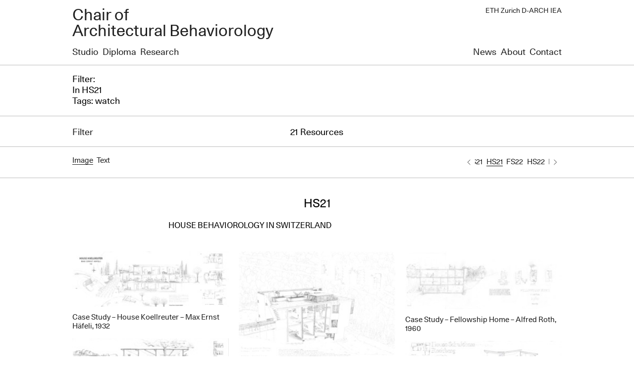

--- FILE ---
content_type: text/html; charset=UTF-8
request_url: https://kaijima.arch.ethz.ch/?people=watch&academic_year=hs21
body_size: 21095
content:
<!DOCTYPE html>
<html lang="en-US">
<head>
  <meta http-equiv='X-UA-Compatible' content='IE=edge'>
  <meta charset="UTF-8"/>


  <meta name='viewport'
        content='width=980, initial-scale=0, user-scalable=1'>
  <meta name='apple-mobile-web-app-capable' content='yes'/>
  <meta name='apple-mobile-web-app-status-bar-style' content='black-translucent'>

  <link rel='shortcut icon' type='image/png'
        href='https://kaijima.arch.ethz.ch/wp-content/themes/atelier-bow-wow/assets/img/favicon.png'>

  <meta property='og:title' content='Chair of Architectural Behaviorology'>
  <meta property='og:type' content='website'>
  <meta property='og:url' content='https://kaijima.arch.ethz.ch'>
  <meta property='og:image' content=''>
  <meta property='og:description' content=''>
  <meta property='fb:app_id' content=''>

  <!-- twitter -->
  <meta name='twitter:card' content='summary'>
  <meta name='twitter:site' content='https://kaijima.arch.ethz.ch'>
  <meta name='twitter:title' content='Chair of Architectural Behaviorology'>
  <meta name='twitter:description' content=''>
  <meta name='twitter:image' content=''>


  <title>Watch | People | Chair of Architectural Behaviorology</title>
  <link rel="stylesheet" type="text/css" media="all" href="https://kaijima.arch.ethz.ch/wp-content/themes/atelier-bow-wow/style.css"/>


	<meta name='robots' content='max-image-preview:large' />
<link rel="alternate" type="application/rss+xml" title="Chair of Architectural Behaviorology &raquo; Watch People Feed" href="https://kaijima.arch.ethz.ch/people/watch/feed/" />
<style id='wp-img-auto-sizes-contain-inline-css' type='text/css'>
img:is([sizes=auto i],[sizes^="auto," i]){contain-intrinsic-size:3000px 1500px}
/*# sourceURL=wp-img-auto-sizes-contain-inline-css */
</style>
<style id='wp-emoji-styles-inline-css' type='text/css'>

	img.wp-smiley, img.emoji {
		display: inline !important;
		border: none !important;
		box-shadow: none !important;
		height: 1em !important;
		width: 1em !important;
		margin: 0 0.07em !important;
		vertical-align: -0.1em !important;
		background: none !important;
		padding: 0 !important;
	}
/*# sourceURL=wp-emoji-styles-inline-css */
</style>
<style id='wp-block-library-inline-css' type='text/css'>
:root{--wp-block-synced-color:#7a00df;--wp-block-synced-color--rgb:122,0,223;--wp-bound-block-color:var(--wp-block-synced-color);--wp-editor-canvas-background:#ddd;--wp-admin-theme-color:#007cba;--wp-admin-theme-color--rgb:0,124,186;--wp-admin-theme-color-darker-10:#006ba1;--wp-admin-theme-color-darker-10--rgb:0,107,160.5;--wp-admin-theme-color-darker-20:#005a87;--wp-admin-theme-color-darker-20--rgb:0,90,135;--wp-admin-border-width-focus:2px}@media (min-resolution:192dpi){:root{--wp-admin-border-width-focus:1.5px}}.wp-element-button{cursor:pointer}:root .has-very-light-gray-background-color{background-color:#eee}:root .has-very-dark-gray-background-color{background-color:#313131}:root .has-very-light-gray-color{color:#eee}:root .has-very-dark-gray-color{color:#313131}:root .has-vivid-green-cyan-to-vivid-cyan-blue-gradient-background{background:linear-gradient(135deg,#00d084,#0693e3)}:root .has-purple-crush-gradient-background{background:linear-gradient(135deg,#34e2e4,#4721fb 50%,#ab1dfe)}:root .has-hazy-dawn-gradient-background{background:linear-gradient(135deg,#faaca8,#dad0ec)}:root .has-subdued-olive-gradient-background{background:linear-gradient(135deg,#fafae1,#67a671)}:root .has-atomic-cream-gradient-background{background:linear-gradient(135deg,#fdd79a,#004a59)}:root .has-nightshade-gradient-background{background:linear-gradient(135deg,#330968,#31cdcf)}:root .has-midnight-gradient-background{background:linear-gradient(135deg,#020381,#2874fc)}:root{--wp--preset--font-size--normal:16px;--wp--preset--font-size--huge:42px}.has-regular-font-size{font-size:1em}.has-larger-font-size{font-size:2.625em}.has-normal-font-size{font-size:var(--wp--preset--font-size--normal)}.has-huge-font-size{font-size:var(--wp--preset--font-size--huge)}.has-text-align-center{text-align:center}.has-text-align-left{text-align:left}.has-text-align-right{text-align:right}.has-fit-text{white-space:nowrap!important}#end-resizable-editor-section{display:none}.aligncenter{clear:both}.items-justified-left{justify-content:flex-start}.items-justified-center{justify-content:center}.items-justified-right{justify-content:flex-end}.items-justified-space-between{justify-content:space-between}.screen-reader-text{border:0;clip-path:inset(50%);height:1px;margin:-1px;overflow:hidden;padding:0;position:absolute;width:1px;word-wrap:normal!important}.screen-reader-text:focus{background-color:#ddd;clip-path:none;color:#444;display:block;font-size:1em;height:auto;left:5px;line-height:normal;padding:15px 23px 14px;text-decoration:none;top:5px;width:auto;z-index:100000}html :where(.has-border-color){border-style:solid}html :where([style*=border-top-color]){border-top-style:solid}html :where([style*=border-right-color]){border-right-style:solid}html :where([style*=border-bottom-color]){border-bottom-style:solid}html :where([style*=border-left-color]){border-left-style:solid}html :where([style*=border-width]){border-style:solid}html :where([style*=border-top-width]){border-top-style:solid}html :where([style*=border-right-width]){border-right-style:solid}html :where([style*=border-bottom-width]){border-bottom-style:solid}html :where([style*=border-left-width]){border-left-style:solid}html :where(img[class*=wp-image-]){height:auto;max-width:100%}:where(figure){margin:0 0 1em}html :where(.is-position-sticky){--wp-admin--admin-bar--position-offset:var(--wp-admin--admin-bar--height,0px)}@media screen and (max-width:600px){html :where(.is-position-sticky){--wp-admin--admin-bar--position-offset:0px}}

/*# sourceURL=wp-block-library-inline-css */
</style><style id='global-styles-inline-css' type='text/css'>
:root{--wp--preset--aspect-ratio--square: 1;--wp--preset--aspect-ratio--4-3: 4/3;--wp--preset--aspect-ratio--3-4: 3/4;--wp--preset--aspect-ratio--3-2: 3/2;--wp--preset--aspect-ratio--2-3: 2/3;--wp--preset--aspect-ratio--16-9: 16/9;--wp--preset--aspect-ratio--9-16: 9/16;--wp--preset--color--black: #000000;--wp--preset--color--cyan-bluish-gray: #abb8c3;--wp--preset--color--white: #ffffff;--wp--preset--color--pale-pink: #f78da7;--wp--preset--color--vivid-red: #cf2e2e;--wp--preset--color--luminous-vivid-orange: #ff6900;--wp--preset--color--luminous-vivid-amber: #fcb900;--wp--preset--color--light-green-cyan: #7bdcb5;--wp--preset--color--vivid-green-cyan: #00d084;--wp--preset--color--pale-cyan-blue: #8ed1fc;--wp--preset--color--vivid-cyan-blue: #0693e3;--wp--preset--color--vivid-purple: #9b51e0;--wp--preset--gradient--vivid-cyan-blue-to-vivid-purple: linear-gradient(135deg,rgb(6,147,227) 0%,rgb(155,81,224) 100%);--wp--preset--gradient--light-green-cyan-to-vivid-green-cyan: linear-gradient(135deg,rgb(122,220,180) 0%,rgb(0,208,130) 100%);--wp--preset--gradient--luminous-vivid-amber-to-luminous-vivid-orange: linear-gradient(135deg,rgb(252,185,0) 0%,rgb(255,105,0) 100%);--wp--preset--gradient--luminous-vivid-orange-to-vivid-red: linear-gradient(135deg,rgb(255,105,0) 0%,rgb(207,46,46) 100%);--wp--preset--gradient--very-light-gray-to-cyan-bluish-gray: linear-gradient(135deg,rgb(238,238,238) 0%,rgb(169,184,195) 100%);--wp--preset--gradient--cool-to-warm-spectrum: linear-gradient(135deg,rgb(74,234,220) 0%,rgb(151,120,209) 20%,rgb(207,42,186) 40%,rgb(238,44,130) 60%,rgb(251,105,98) 80%,rgb(254,248,76) 100%);--wp--preset--gradient--blush-light-purple: linear-gradient(135deg,rgb(255,206,236) 0%,rgb(152,150,240) 100%);--wp--preset--gradient--blush-bordeaux: linear-gradient(135deg,rgb(254,205,165) 0%,rgb(254,45,45) 50%,rgb(107,0,62) 100%);--wp--preset--gradient--luminous-dusk: linear-gradient(135deg,rgb(255,203,112) 0%,rgb(199,81,192) 50%,rgb(65,88,208) 100%);--wp--preset--gradient--pale-ocean: linear-gradient(135deg,rgb(255,245,203) 0%,rgb(182,227,212) 50%,rgb(51,167,181) 100%);--wp--preset--gradient--electric-grass: linear-gradient(135deg,rgb(202,248,128) 0%,rgb(113,206,126) 100%);--wp--preset--gradient--midnight: linear-gradient(135deg,rgb(2,3,129) 0%,rgb(40,116,252) 100%);--wp--preset--font-size--small: 13px;--wp--preset--font-size--medium: 20px;--wp--preset--font-size--large: 36px;--wp--preset--font-size--x-large: 42px;--wp--preset--spacing--20: 0.44rem;--wp--preset--spacing--30: 0.67rem;--wp--preset--spacing--40: 1rem;--wp--preset--spacing--50: 1.5rem;--wp--preset--spacing--60: 2.25rem;--wp--preset--spacing--70: 3.38rem;--wp--preset--spacing--80: 5.06rem;--wp--preset--shadow--natural: 6px 6px 9px rgba(0, 0, 0, 0.2);--wp--preset--shadow--deep: 12px 12px 50px rgba(0, 0, 0, 0.4);--wp--preset--shadow--sharp: 6px 6px 0px rgba(0, 0, 0, 0.2);--wp--preset--shadow--outlined: 6px 6px 0px -3px rgb(255, 255, 255), 6px 6px rgb(0, 0, 0);--wp--preset--shadow--crisp: 6px 6px 0px rgb(0, 0, 0);}:where(.is-layout-flex){gap: 0.5em;}:where(.is-layout-grid){gap: 0.5em;}body .is-layout-flex{display: flex;}.is-layout-flex{flex-wrap: wrap;align-items: center;}.is-layout-flex > :is(*, div){margin: 0;}body .is-layout-grid{display: grid;}.is-layout-grid > :is(*, div){margin: 0;}:where(.wp-block-columns.is-layout-flex){gap: 2em;}:where(.wp-block-columns.is-layout-grid){gap: 2em;}:where(.wp-block-post-template.is-layout-flex){gap: 1.25em;}:where(.wp-block-post-template.is-layout-grid){gap: 1.25em;}.has-black-color{color: var(--wp--preset--color--black) !important;}.has-cyan-bluish-gray-color{color: var(--wp--preset--color--cyan-bluish-gray) !important;}.has-white-color{color: var(--wp--preset--color--white) !important;}.has-pale-pink-color{color: var(--wp--preset--color--pale-pink) !important;}.has-vivid-red-color{color: var(--wp--preset--color--vivid-red) !important;}.has-luminous-vivid-orange-color{color: var(--wp--preset--color--luminous-vivid-orange) !important;}.has-luminous-vivid-amber-color{color: var(--wp--preset--color--luminous-vivid-amber) !important;}.has-light-green-cyan-color{color: var(--wp--preset--color--light-green-cyan) !important;}.has-vivid-green-cyan-color{color: var(--wp--preset--color--vivid-green-cyan) !important;}.has-pale-cyan-blue-color{color: var(--wp--preset--color--pale-cyan-blue) !important;}.has-vivid-cyan-blue-color{color: var(--wp--preset--color--vivid-cyan-blue) !important;}.has-vivid-purple-color{color: var(--wp--preset--color--vivid-purple) !important;}.has-black-background-color{background-color: var(--wp--preset--color--black) !important;}.has-cyan-bluish-gray-background-color{background-color: var(--wp--preset--color--cyan-bluish-gray) !important;}.has-white-background-color{background-color: var(--wp--preset--color--white) !important;}.has-pale-pink-background-color{background-color: var(--wp--preset--color--pale-pink) !important;}.has-vivid-red-background-color{background-color: var(--wp--preset--color--vivid-red) !important;}.has-luminous-vivid-orange-background-color{background-color: var(--wp--preset--color--luminous-vivid-orange) !important;}.has-luminous-vivid-amber-background-color{background-color: var(--wp--preset--color--luminous-vivid-amber) !important;}.has-light-green-cyan-background-color{background-color: var(--wp--preset--color--light-green-cyan) !important;}.has-vivid-green-cyan-background-color{background-color: var(--wp--preset--color--vivid-green-cyan) !important;}.has-pale-cyan-blue-background-color{background-color: var(--wp--preset--color--pale-cyan-blue) !important;}.has-vivid-cyan-blue-background-color{background-color: var(--wp--preset--color--vivid-cyan-blue) !important;}.has-vivid-purple-background-color{background-color: var(--wp--preset--color--vivid-purple) !important;}.has-black-border-color{border-color: var(--wp--preset--color--black) !important;}.has-cyan-bluish-gray-border-color{border-color: var(--wp--preset--color--cyan-bluish-gray) !important;}.has-white-border-color{border-color: var(--wp--preset--color--white) !important;}.has-pale-pink-border-color{border-color: var(--wp--preset--color--pale-pink) !important;}.has-vivid-red-border-color{border-color: var(--wp--preset--color--vivid-red) !important;}.has-luminous-vivid-orange-border-color{border-color: var(--wp--preset--color--luminous-vivid-orange) !important;}.has-luminous-vivid-amber-border-color{border-color: var(--wp--preset--color--luminous-vivid-amber) !important;}.has-light-green-cyan-border-color{border-color: var(--wp--preset--color--light-green-cyan) !important;}.has-vivid-green-cyan-border-color{border-color: var(--wp--preset--color--vivid-green-cyan) !important;}.has-pale-cyan-blue-border-color{border-color: var(--wp--preset--color--pale-cyan-blue) !important;}.has-vivid-cyan-blue-border-color{border-color: var(--wp--preset--color--vivid-cyan-blue) !important;}.has-vivid-purple-border-color{border-color: var(--wp--preset--color--vivid-purple) !important;}.has-vivid-cyan-blue-to-vivid-purple-gradient-background{background: var(--wp--preset--gradient--vivid-cyan-blue-to-vivid-purple) !important;}.has-light-green-cyan-to-vivid-green-cyan-gradient-background{background: var(--wp--preset--gradient--light-green-cyan-to-vivid-green-cyan) !important;}.has-luminous-vivid-amber-to-luminous-vivid-orange-gradient-background{background: var(--wp--preset--gradient--luminous-vivid-amber-to-luminous-vivid-orange) !important;}.has-luminous-vivid-orange-to-vivid-red-gradient-background{background: var(--wp--preset--gradient--luminous-vivid-orange-to-vivid-red) !important;}.has-very-light-gray-to-cyan-bluish-gray-gradient-background{background: var(--wp--preset--gradient--very-light-gray-to-cyan-bluish-gray) !important;}.has-cool-to-warm-spectrum-gradient-background{background: var(--wp--preset--gradient--cool-to-warm-spectrum) !important;}.has-blush-light-purple-gradient-background{background: var(--wp--preset--gradient--blush-light-purple) !important;}.has-blush-bordeaux-gradient-background{background: var(--wp--preset--gradient--blush-bordeaux) !important;}.has-luminous-dusk-gradient-background{background: var(--wp--preset--gradient--luminous-dusk) !important;}.has-pale-ocean-gradient-background{background: var(--wp--preset--gradient--pale-ocean) !important;}.has-electric-grass-gradient-background{background: var(--wp--preset--gradient--electric-grass) !important;}.has-midnight-gradient-background{background: var(--wp--preset--gradient--midnight) !important;}.has-small-font-size{font-size: var(--wp--preset--font-size--small) !important;}.has-medium-font-size{font-size: var(--wp--preset--font-size--medium) !important;}.has-large-font-size{font-size: var(--wp--preset--font-size--large) !important;}.has-x-large-font-size{font-size: var(--wp--preset--font-size--x-large) !important;}
/*# sourceURL=global-styles-inline-css */
</style>

<style id='classic-theme-styles-inline-css' type='text/css'>
/*! This file is auto-generated */
.wp-block-button__link{color:#fff;background-color:#32373c;border-radius:9999px;box-shadow:none;text-decoration:none;padding:calc(.667em + 2px) calc(1.333em + 2px);font-size:1.125em}.wp-block-file__button{background:#32373c;color:#fff;text-decoration:none}
/*# sourceURL=/wp-includes/css/classic-themes.min.css */
</style>
<link rel="https://api.w.org/" href="https://kaijima.arch.ethz.ch/wp-json/" /></head>

<body class="archive tax-people term-watch term-20 wp-theme-atelier-bow-wow">

<div class="l-wrapper">

  <header class="header">
    <a href="/">
      <h1>Chair of <br/>Architectural Behaviorology</h1>
      <h2><a href="https://iea.arch.ethz.ch/" target="_blank">ETH Zurich D-ARCH IEA</a></h2>
    </a>
  </header>

</div>



<nav class="global-navi">
	<div class="l-wrapper">
		<div class="l-grid">
			<div class="l-grid-50">
				<ul>
					<li><a  href="https://kaijima.arch.ethz.ch?filter=1&category_name=design-studio">Studio</a></li>
					<li><a  href="https://kaijima.arch.ethz.ch?filter=1&category_name=diploma">Diploma</a></li>
					<li><a  href="https://kaijima.arch.ethz.ch/research/">Research</a></li>
				</ul>
			</div>
			<div class="l-grid-50">
				<ul class="l-text-align-right">
					<li><a  href="https://kaijima.arch.ethz.ch/news/">News</a></li>
					<li><a  href="https://kaijima.arch.ethz.ch/about/">About</a></li>
					<li><a  href="https://kaijima.arch.ethz.ch/contact/">Contact</a></li>
				</ul>
			</div>
		</div>
	</div>
</nav>



			

	



  <div class="taxonomy-header">
    <div class="l-wrapper">
		Filter:<br>In HS21<br>		Tags: watch    </div>
  </div>




<div class="filter-wrapper">
	<div class="l-wrapper">
		<div class="filter-header">
			<div class="l-grid">
				<div class="l-grid-33"><a href="#filter" class="js-tabs__tab">Filter</a></div>
				<div class="l-grid-33 l-text-align-center">21 Resources</div>
				<div class="l-grid-33"></div>
			</div>
		</div>
	</div>
	<div id="filter" class="filters js-tabs__content">

	<form class="js-filter-form" method="get" action="/">

	  <div class="tag-list is-display-none">
		<div class="l-wrapper">
		  <h2>Category</h2>
		  <ul>
			  <li><input id="category_name_all" type="radio" name="category_name" value=""  ><label for="category_name_all">All</label></li><li><input id="category_name_design-studio" type="radio" name="category_name" value="design-studio" ><label for="category_name_design-studio">Design Studio</label></li><li><input id="category_name_seminar-week" type="radio" name="category_name" value="seminar-week" ><label for="category_name_seminar-week">Seminar Week</label></li><li><input id="category_name_diploma" type="radio" name="category_name" value="diploma" ><label for="category_name_diploma">Diploma</label></li>		  </ul>
		</div>
	  </div>

		<div class="tag-list">
			<div class="l-wrapper">
				<h2>Contributor</h2>
				<ul>
					<li><input id="contributor_all" type="radio" name="contributor" value=""><label
							for="contributor_all">All</label></li>
					<li><input id="contributor_194" type="radio" name="contributor" value="194" ><label for="contributor_194">Abigail Connolly</label></li><li><input id="contributor_137" type="radio" name="contributor" value="137" ><label for="contributor_137">Abigail Vogel</label></li><li><input id="contributor_357" type="radio" name="contributor" value="357" ><label for="contributor_357">Andrea Blanch Stampa</label></li><li><input id="contributor_371" type="radio" name="contributor" value="371" ><label for="contributor_371">Anastiasia Furrer</label></li><li><input id="contributor_28" type="radio" name="contributor" value="28" ><label for="contributor_28">Andrea Giger</label></li><li><input id="contributor_374" type="radio" name="contributor" value="374" ><label for="contributor_374">Andrin Giuliani</label></li><li><input id="contributor_441" type="radio" name="contributor" value="441" ><label for="contributor_441">Aram Godinez</label></li><li><input id="contributor_445" type="radio" name="contributor" value="445" ><label for="contributor_445">Alexa Hillebrand</label></li><li><input id="contributor_380" type="radio" name="contributor" value="380" ><label for="contributor_380">Anaik Jeanjaquet</label></li><li><input id="contributor_384" type="radio" name="contributor" value="384" ><label for="contributor_384">Aleksandar Kinkela</label></li><li><input id="contributor_55" type="radio" name="contributor" value="55" ><label for="contributor_55">Adam Kiryk</label></li><li><input id="contributor_206" type="radio" name="contributor" value="206" ><label for="contributor_206">Albert Hatt</label></li><li><input id="contributor_246" type="radio" name="contributor" value="246" ><label for="contributor_246">Alessandro Cangemi</label></li><li><input id="contributor_155" type="radio" name="contributor" value="155" ><label for="contributor_155">Alessandro Kuhn</label></li><li><input id="contributor_149" type="radio" name="contributor" value="149" ><label for="contributor_149">Alessio Liambo</label></li><li><input id="contributor_184" type="radio" name="contributor" value="184" ><label for="contributor_184">Alex Bradley</label></li><li><input id="contributor_152" type="radio" name="contributor" value="152" ><label for="contributor_152">Alex Nagel</label></li><li><input id="contributor_190" type="radio" name="contributor" value="190" ><label for="contributor_190">Alexander Bennet</label></li><li><input id="contributor_267" type="radio" name="contributor" value="267" ><label for="contributor_267">Alexandra Calvet Bordas</label></li><li><input id="contributor_188" type="radio" name="contributor" value="188" ><label for="contributor_188">Alina Ampilogova</label></li><li><input id="contributor_410" type="radio" name="contributor" value="410" ><label for="contributor_410">Alina Wieser</label></li><li><input id="contributor_387" type="radio" name="contributor" value="387" ><label for="contributor_387">Aris Marsanich</label></li><li><input id="contributor_462" type="radio" name="contributor" value="462" ><label for="contributor_462">Anastasia Milosevic</label></li><li><input id="contributor_393" type="radio" name="contributor" value="393" ><label for="contributor_393">Aylina Naegeli</label></li><li><input id="contributor_212" type="radio" name="contributor" value="212" ><label for="contributor_212">Anais Hunziker</label></li><li><input id="contributor_209" type="radio" name="contributor" value="209" ><label for="contributor_209">Andri Heini</label></li><li><input id="contributor_282" type="radio" name="contributor" value="282" ><label for="contributor_282">Angela Galmarini</label></li><li><input id="contributor_318" type="radio" name="contributor" value="318" ><label for="contributor_318">Angela Thomas</label></li><li><input id="contributor_324" type="radio" name="contributor" value="324" ><label for="contributor_324">Angelina Zeman</label></li><li><input id="contributor_272" type="radio" name="contributor" value="272" ><label for="contributor_272">Angelo Domeisen</label></li><li><input id="contributor_240" type="radio" name="contributor" value="240" ><label for="contributor_240">Anina Wechsler</label></li><li><input id="contributor_193" type="radio" name="contributor" value="193" ><label for="contributor_193">Anja Carisch</label></li><li><input id="contributor_451" type="radio" name="contributor" value="451" ><label for="contributor_451">Antoinia Karl</label></li><li><input id="contributor_204" type="radio" name="contributor" value="204" ><label for="contributor_204">Anna Hahn-Woernle</label></li><li><input id="contributor_198" type="radio" name="contributor" value="198" ><label for="contributor_198">Anna Maria Essig</label></li><li><input id="contributor_201" type="radio" name="contributor" value="201" ><label for="contributor_201">Anna-Lena Frey</label></li><li><input id="contributor_254" type="radio" name="contributor" value="254" ><label for="contributor_254">Annamaria Bonzanigo</label></li><li><input id="contributor_321" type="radio" name="contributor" value="321" ><label for="contributor_321">Annasophie Vogt</label></li><li><input id="contributor_156" type="radio" name="contributor" value="156" ><label for="contributor_156">Anne Sermet</label></li><li><input id="contributor_286" type="radio" name="contributor" value="286" ><label for="contributor_286">Anneke Iten de Leon</label></li><li><input id="contributor_355" type="radio" name="contributor" value="355" ><label for="contributor_355">Noémie Allenbach</label></li><li><input id="contributor_222" type="radio" name="contributor" value="222" ><label for="contributor_222">Antonia Melber</label></li><li><input id="contributor_218" type="radio" name="contributor" value="218" ><label for="contributor_218">Aparna Lakshmy</label></li><li><input id="contributor_65" type="radio" name="contributor" value="65" ><label for="contributor_65">Alejandro Pérez Giner</label></li><li><input id="contributor_250" type="radio" name="contributor" value="250" ><label for="contributor_250">Anna Reineke</label></li><li><input id="contributor_367" type="radio" name="contributor" value="367" ><label for="contributor_367">Ari Ernst</label></li><li><input id="contributor_219" type="radio" name="contributor" value="219" ><label for="contributor_219">Arianna Lurati</label></li><li><input id="contributor_256" type="radio" name="contributor" value="256" ><label for="contributor_256">Arno mez-Droz</label></li><li><input id="contributor_478" type="radio" name="contributor" value="478" ><label for="contributor_478">Alex Schwitter</label></li><li><input id="contributor_479" type="radio" name="contributor" value="479" ><label for="contributor_479">Aida Skenderi</label></li><li><input id="contributor_78" type="radio" name="contributor" value="78" ><label for="contributor_78">Sonja Äärilä</label></li><li><input id="contributor_420" type="radio" name="contributor" value="420" ><label for="contributor_420">Anna Thalmann</label></li><li><input id="contributor_500" type="radio" name="contributor" value="500" ><label for="contributor_500">Alexander Thöny</label></li><li><input id="contributor_275" type="radio" name="contributor" value="275" ><label for="contributor_275">Aude Etique</label></li><li><input id="contributor_144" type="radio" name="contributor" value="144" ><label for="contributor_144">Aude Sahli</label></li><li><input id="contributor_308" type="radio" name="contributor" value="308" ><label for="contributor_308">Aurel Romero</label></li><li><input id="contributor_50" type="radio" name="contributor" value="50" ><label for="contributor_50">Aurèle Gheyselinck</label></li><li><input id="contributor_417" type="radio" name="contributor" value="417" ><label for="contributor_417">Aaron Zilinski</label></li><li><input id="contributor_71" type="radio" name="contributor" value="71" ><label for="contributor_71">Diego Bazzotti</label></li><li><input id="contributor_109" type="radio" name="contributor" value="109" ><label for="contributor_109">Sandrine Badoux</label></li><li><input id="contributor_388" type="radio" name="contributor" value="388" ><label for="contributor_388">Basil Metzler</label></li><li><input id="contributor_183" type="radio" name="contributor" value="183" ><label for="contributor_183">Basil Witt</label></li><li><input id="contributor_354" type="radio" name="contributor" value="354" ><label for="contributor_354">Barbara Bergamaschi</label></li><li><input id="contributor_364" type="radio" name="contributor" value="364" ><label for="contributor_364">Bérénice Corbellari</label></li><li><input id="contributor_200" type="radio" name="contributor" value="200" ><label for="contributor_200">Benjamin Frei</label></li><li><input id="contributor_322" type="radio" name="contributor" value="322" ><label for="contributor_322">Benoit Von Wattenwyl</label></li><li><input id="contributor_425" type="radio" name="contributor" value="425" ><label for="contributor_425">Matthieu Berté</label></li><li><input id="contributor_379" type="radio" name="contributor" value="379" ><label for="contributor_379">Beatrice Hächler</label></li><li><input id="contributor_111" type="radio" name="contributor" value="111" ><label for="contributor_111">Matthias Bietenhard</label></li><li><input id="contributor_330" type="radio" name="contributor" value="330" ><label for="contributor_330">Alan Bigelow</label></li><li><input id="contributor_431" type="radio" name="contributor" value="431" ><label for="contributor_431">Bjarne Buhr</label></li><li><input id="contributor_66" type="radio" name="contributor" value="66" ><label for="contributor_66">Alexander Böhm</label></li><li><input id="contributor_73" type="radio" name="contributor" value="73" ><label for="contributor_73">Franz Bohnacker</label></li><li><input id="contributor_11" type="radio" name="contributor" value="11" ><label for="contributor_11">Andrea Briccola</label></li><li><input id="contributor_12" type="radio" name="contributor" value="12" ><label for="contributor_12">Grégoire Bridel</label></li><li><input id="contributor_72" type="radio" name="contributor" value="72" ><label for="contributor_72">Edvardas Bukota</label></li><li><input id="contributor_45" type="radio" name="contributor" value="45" ><label for="contributor_45">Daniela Burki</label></li><li><input id="contributor_10" type="radio" name="contributor" value="10" ><label for="contributor_10">Sandrine Badoux</label></li><li><input id="contributor_422" type="radio" name="contributor" value="422" ><label for="contributor_422">Chiara Abbondandolo</label></li><li><input id="contributor_157" type="radio" name="contributor" value="157" ><label for="contributor_157">Caroline Stich</label></li><li><input id="contributor_213" type="radio" name="contributor" value="213" ><label for="contributor_213">Carolyn Isenegger</label></li><li><input id="contributor_293" type="radio" name="contributor" value="293" ><label for="contributor_293">Catia Marcotullio</label></li><li><input id="contributor_360" type="radio" name="contributor" value="360" ><label for="contributor_360">Colin Camenzind</label></li><li><input id="contributor_98" type="radio" name="contributor" value="98" ><label for="contributor_98">Clara Copiglia</label></li><li><input id="contributor_435" type="radio" name="contributor" value="435" ><label for="contributor_435">Clara Cusimano</label></li><li><input id="contributor_345" type="radio" name="contributor" value="345" ><label for="contributor_345">Cédric Amiet</label></li><li><input id="contributor_252" type="radio" name="contributor" value="252" ><label for="contributor_252">Chanakan Piluek</label></li><li><input id="contributor_154" type="radio" name="contributor" value="154" ><label for="contributor_154">Chantal Winiger</label></li><li><input id="contributor_173" type="radio" name="contributor" value="173" ><label for="contributor_173">Charline Blatter</label></li><li><input id="contributor_378" type="radio" name="contributor" value="378" ><label for="contributor_378">Cheng-Yu Hsu</label></li><li><input id="contributor_46" type="radio" name="contributor" value="46" ><label for="contributor_46">Rebecca Chen</label></li><li><input id="contributor_64" type="radio" name="contributor" value="64" ><label for="contributor_64">Cherry Yang</label></li><li><input id="contributor_163" type="radio" name="contributor" value="163" ><label for="contributor_163">Christian Seiterle</label></li><li><input id="contributor_329" type="radio" name="contributor" value="329" ><label for="contributor_329">Cilgia Salzgeber</label></li><li><input id="contributor_453" type="radio" name="contributor" value="453" ><label for="contributor_453">Christina Kreutz</label></li><li><input id="contributor_197" type="radio" name="contributor" value="197" ><label for="contributor_197">Constantin Dirler</label></li><li><input id="contributor_69" type="radio" name="contributor" value="69" ><label for="contributor_69">Cyrille Sager</label></li><li><input id="contributor_480" type="radio" name="contributor" value="480" ><label for="contributor_480">Chris Martin Snophan Terin Raj</label></li><li><input id="contributor_68" type="radio" name="contributor" value="68" ><label for="contributor_68">Caroline Stich</label></li><li><input id="contributor_36" type="radio" name="contributor" value="36" ><label for="contributor_36">Tanguy Caversaccio</label></li><li><input id="contributor_138" type="radio" name="contributor" value="138" ><label for="contributor_138">Daniel Kunz</label></li><li><input id="contributor_325" type="radio" name="contributor" value="325" ><label for="contributor_325">Daniela Burki</label></li><li><input id="contributor_294" type="radio" name="contributor" value="294" ><label for="contributor_294">Daniela Markovic</label></li><li><input id="contributor_44" type="radio" name="contributor" value="44" ><label for="contributor_44">Christoph Danuser</label></li><li><input id="contributor_62" type="radio" name="contributor" value="62" ><label for="contributor_62">Daniel Weber</label></li><li><input id="contributor_214" type="radio" name="contributor" value="214" ><label for="contributor_214">David Kaiser</label></li><li><input id="contributor_224" type="radio" name="contributor" value="224" ><label for="contributor_224">David Mueller</label></li><li><input id="contributor_151" type="radio" name="contributor" value="151" ><label for="contributor_151">David Riedo</label></li><li><input id="contributor_30" type="radio" name="contributor" value="30" ><label for="contributor_30">David Ballestrazzi</label></li><li><input id="contributor_400" type="radio" name="contributor" value="400" ><label for="contributor_400">David Schmid</label></li><li><input id="contributor_385" type="radio" name="contributor" value="385" ><label for="contributor_385">David Kunz</label></li><li><input id="contributor_336" type="radio" name="contributor" value="336" ><label for="contributor_336">Samuel Dayer</label></li><li><input id="contributor_14" type="radio" name="contributor" value="14" ><label for="contributor_14">Samuel Dayer</label></li><li><input id="contributor_335" type="radio" name="contributor" value="335" ><label for="contributor_335">Claire Debons</label></li><li><input id="contributor_438" type="radio" name="contributor" value="438" ><label for="contributor_438">Cleo de Jong</label></li><li><input id="contributor_261" type="radio" name="contributor" value="261" ><label for="contributor_261">Dilara Baysal</label></li><li><input id="contributor_192" type="radio" name="contributor" value="192" ><label for="contributor_192">Dimitri Bleichenbacher</label></li><li><input id="contributor_311" type="radio" name="contributor" value="311" ><label for="contributor_311">Dominik Sempach</label></li><li><input id="contributor_340" type="radio" name="contributor" value="340" ><label for="contributor_340">Donata De Ieso</label></li><li><input id="contributor_477" type="radio" name="contributor" value="477" ><label for="contributor_477">Dalia Schilling</label></li><li><input id="contributor_496" type="radio" name="contributor" value="496" ><label for="contributor_496">Delphine Suter</label></li><li><input id="contributor_70" type="radio" name="contributor" value="70" ><label for="contributor_70">David Eckert</label></li><li><input id="contributor_366" type="radio" name="contributor" value="366" ><label for="contributor_366">Evelyn Ehses</label></li><li><input id="contributor_16" type="radio" name="contributor" value="16" ><label for="contributor_16">Erik Fichter</label></li><li><input id="contributor_442" type="radio" name="contributor" value="442" ><label for="contributor_442">Eleah Gollin</label></li><li><input id="contributor_56" type="radio" name="contributor" value="56" ><label for="contributor_56">Elias Knecht</label></li><li><input id="contributor_148" type="radio" name="contributor" value="148" ><label for="contributor_148">Eliane Gigon</label></li><li><input id="contributor_165" type="radio" name="contributor" value="165" ><label for="contributor_165">Ella Castellani</label></li><li><input id="contributor_131" type="radio" name="contributor" value="131" ><label for="contributor_131">Elyas Lunardi</label></li><li><input id="contributor_141" type="radio" name="contributor" value="141" ><label for="contributor_141">Emmanuelle Farine</label></li><li><input id="contributor_273" type="radio" name="contributor" value="273" ><label for="contributor_273">Enos Eggenschwiler</label></li><li><input id="contributor_101" type="radio" name="contributor" value="101" ><label for="contributor_101">Adrienne Enz</label></li><li><input id="contributor_247" type="radio" name="contributor" value="247" ><label for="contributor_247">Esad Mujanovic</label></li><li><input id="contributor_399" type="radio" name="contributor" value="399" ><label for="contributor_399">Elias Sattar</label></li><li><input id="contributor_406" type="radio" name="contributor" value="406" ><label for="contributor_406">Emilia Svanberg</label></li><li><input id="contributor_237" type="radio" name="contributor" value="237" ><label for="contributor_237">Eva Tschopp</label></li><li><input id="contributor_412" type="radio" name="contributor" value="412" ><label for="contributor_412">Ermanno Zerrillo</label></li><li><input id="contributor_124" type="radio" name="contributor" value="124" ><label for="contributor_124">Fabian Heer</label></li><li><input id="contributor_217" type="radio" name="contributor" value="217" ><label for="contributor_217">Fabian Knellwolf</label></li><li><input id="contributor_115" type="radio" name="contributor" value="115" ><label for="contributor_115">Fabian Theiler</label></li><li><input id="contributor_348" type="radio" name="contributor" value="348" ><label for="contributor_348">Fabio Almeida Ferreira</label></li><li><input id="contributor_17" type="radio" name="contributor" value="17" ><label for="contributor_17">Anabell Fritsches</label></li><li><input id="contributor_276" type="radio" name="contributor" value="276" ><label for="contributor_276">Fanny Evequoz</label></li><li><input id="contributor_100" type="radio" name="contributor" value="100" ><label for="contributor_100">Grégoire Farquet</label></li><li><input id="contributor_365" type="radio" name="contributor" value="365" ><label for="contributor_365">Felicia Eggenberger</label></li><li><input id="contributor_48" type="radio" name="contributor" value="48" ><label for="contributor_48">Silouane Fellrath</label></li><li><input id="contributor_493" type="radio" name="contributor" value="493" ><label for="contributor_493">Erik Fichter</label></li><li><input id="contributor_108" type="radio" name="contributor" value="108" ><label for="contributor_108">Simona Ferrari</label></li><li><input id="contributor_35" type="radio" name="contributor" value="35" ><label for="contributor_35">Sofia Ferrari</label></li><li><input id="contributor_231" type="radio" name="contributor" value="231" ><label for="contributor_231">Fidania Schuermann</label></li><li><input id="contributor_233" type="radio" name="contributor" value="233" ><label for="contributor_233">Finia Sonderegger</label></li><li><input id="contributor_57" type="radio" name="contributor" value="57" ><label for="contributor_57">Fiona Kuang</label></li><li><input id="contributor_211" type="radio" name="contributor" value="211" ><label for="contributor_211">Flavia Hug</label></li><li><input id="contributor_280" type="radio" name="contributor" value="280" ><label for="contributor_280">Florian Frommherz</label></li><li><input id="contributor_229" type="radio" name="contributor" value="229" ><label for="contributor_229">Florian Rueegg</label></li><li><input id="contributor_241" type="radio" name="contributor" value="241" ><label for="contributor_241">Florian Weinke</label></li><li><input id="contributor_310" type="radio" name="contributor" value="310" ><label for="contributor_310">Flurina Schulz</label></li><li><input id="contributor_49" type="radio" name="contributor" value="49" ><label for="contributor_49">Toby Fong</label></li><li><input id="contributor_499" type="radio" name="contributor" value="499" ><label for="contributor_499">Flavio Thommen</label></li><li><input id="contributor_488" type="radio" name="contributor" value="488" ><label for="contributor_488">Fabian Zihlmann</label></li><li><input id="contributor_132" type="radio" name="contributor" value="132" ><label for="contributor_132">Gabrielle Chilinski</label></li><li><input id="contributor_258" type="radio" name="contributor" value="258" ><label for="contributor_258">Gaia Banfi</label></li><li><input id="contributor_18" type="radio" name="contributor" value="18" ><label for="contributor_18">Niels Galitch</label></li><li><input id="contributor_331" type="radio" name="contributor" value="331" ><label for="contributor_331">Patricia Gama</label></li><li><input id="contributor_427" type="radio" name="contributor" value="427" ><label for="contributor_427">Giulia Bordin</label></li><li><input id="contributor_358" type="radio" name="contributor" value="358" ><label for="contributor_358">Giacomo Botteon</label></li><li><input id="contributor_434" type="radio" name="contributor" value="434" ><label for="contributor_434">Gian Christoffel</label></li><li><input id="contributor_419" type="radio" name="contributor" value="419" ><label for="contributor_419">Gabriel von Schinkel</label></li><li><input id="contributor_29" type="radio" name="contributor" value="29" ><label for="contributor_29">Genta Ishimura</label></li><li><input id="contributor_147" type="radio" name="contributor" value="147" ><label for="contributor_147">Geraldine Clausen</label></li><li><input id="contributor_82" type="radio" name="contributor" value="82" ><label for="contributor_82">Gaëtan Iannone</label></li><li><input id="contributor_51" type="radio" name="contributor" value="51" ><label for="contributor_51">Alexandra Giger</label></li><li><input id="contributor_264" type="radio" name="contributor" value="264" ><label for="contributor_264">Gina Bollinger</label></li><li><input id="contributor_239" type="radio" name="contributor" value="239" ><label for="contributor_239">Gion von Albertini</label></li><li><input id="contributor_458" type="radio" name="contributor" value="458" ><label for="contributor_458">Giulia Marti</label></li><li><input id="contributor_353" type="radio" name="contributor" value="353" ><label for="contributor_353">Lowis Gujer</label></li><li><input id="contributor_455" type="radio" name="contributor" value="455" ><label for="contributor_455">Gianna Maissen</label></li><li><input id="contributor_40" type="radio" name="contributor" value="40" ><label for="contributor_40">Sara Godly</label></li><li><input id="contributor_396" type="radio" name="contributor" value="396" ><label for="contributor_396">Gianna Pirovino</label></li><li><input id="contributor_492" type="radio" name="contributor" value="492" ><label for="contributor_492">Pénélope Grégoire</label></li><li><input id="contributor_443" type="radio" name="contributor" value="443" ><label for="contributor_443">Alyssas Gubser</label></li><li><input id="contributor_416" type="radio" name="contributor" value="416" ><label for="contributor_416">Giulia Ziliani</label></li><li><input id="contributor_263" type="radio" name="contributor" value="263" ><label for="contributor_263">Hannah Blaydes</label></li><li><input id="contributor_125" type="radio" name="contributor" value="125" ><label for="contributor_125">Hannah Kilian</label></li><li><input id="contributor_332" type="radio" name="contributor" value="332" ><label for="contributor_332">Nina Hansen</label></li><li><input id="contributor_166" type="radio" name="contributor" value="166" ><label for="contributor_166">Haruhi Untersander</label></li><li><input id="contributor_440" type="radio" name="contributor" value="440" ><label for="contributor_440">Hector Gentizon</label></li><li><input id="contributor_61" type="radio" name="contributor" value="61" ><label for="contributor_61">Henri Wahlen</label></li><li><input id="contributor_341" type="radio" name="contributor" value="341" ><label for="contributor_341">Illenia Buzzi</label></li><li><input id="contributor_463" type="radio" name="contributor" value="463" ><label for="contributor_463">Ifadha Mohamed Ismail</label></li><li><input id="contributor_94" type="radio" name="contributor" value="94" ><label for="contributor_94">Inès Rausis</label></li><li><input id="contributor_216" type="radio" name="contributor" value="216" ><label for="contributor_216">Iris Keller</label></li><li><input id="contributor_178" type="radio" name="contributor" value="178" ><label for="contributor_178">Irma Radoncic</label></li><li><input id="contributor_398" type="radio" name="contributor" value="398" ><label for="contributor_398">Inès Rouane</label></li><li><input id="contributor_186" type="radio" name="contributor" value="186" ><label for="contributor_186">Jan Aebi</label></li><li><input id="contributor_314" type="radio" name="contributor" value="314" ><label for="contributor_314">Janis Sua</label></li><li><input id="contributor_274" type="radio" name="contributor" value="274" ><label for="contributor_274">Jasmin El Badawy</label></li><li><input id="contributor_315" type="radio" name="contributor" value="315" ><label for="contributor_315">Jasmin Takayama</label></li><li><input id="contributor_428" type="radio" name="contributor" value="428" ><label for="contributor_428">Julia Braendle</label></li><li><input id="contributor_361" type="radio" name="contributor" value="361" ><label for="contributor_361">Joel Cejas</label></li><li><input id="contributor_436" type="radio" name="contributor" value="436" ><label for="contributor_436">Julian Custer</label></li><li><input id="contributor_91" type="radio" name="contributor" value="91" ><label for="contributor_91">Jaakko Heikkilä</label></li><li><input id="contributor_171" type="radio" name="contributor" value="171" ><label for="contributor_171">Jiaqi Wang</label></li><li><input id="contributor_317" type="radio" name="contributor" value="317" ><label for="contributor_317">Jievithan Thillaiampalam</label></li><li><input id="contributor_270" type="radio" name="contributor" value="270" ><label for="contributor_270">Jingling Ding</label></li><li><input id="contributor_145" type="radio" name="contributor" value="145" ><label for="contributor_145">Jiuyan Liu</label></li><li><input id="contributor_465" type="radio" name="contributor" value="465" ><label for="contributor_465">Julia Morel</label></li><li><input id="contributor_452" type="radio" name="contributor" value="452" ><label for="contributor_452">Joel Koch</label></li><li><input id="contributor_164" type="radio" name="contributor" value="164" ><label for="contributor_164">Joel Mariethod</label></li><li><input id="contributor_168" type="radio" name="contributor" value="168" ><label for="contributor_168">Joel Schmid</label></li><li><input id="contributor_235" type="radio" name="contributor" value="235" ><label for="contributor_235">Joel Springfeld</label></li><li><input id="contributor_133" type="radio" name="contributor" value="133" ><label for="contributor_133">Johanna Scherrer</label></li><li><input id="contributor_278" type="radio" name="contributor" value="278" ><label for="contributor_278">John Faragalla</label></li><li><input id="contributor_457" type="radio" name="contributor" value="457" ><label for="contributor_457">Joy Marti</label></li><li><input id="contributor_271" type="radio" name="contributor" value="271" ><label for="contributor_271">Jonas Dolder</label></li><li><input id="contributor_306" type="radio" name="contributor" value="306" ><label for="contributor_306">Jonas Pfaendler</label></li><li><input id="contributor_227" type="radio" name="contributor" value="227" ><label for="contributor_227">Jonas Pfeffer</label></li><li><input id="contributor_319" type="radio" name="contributor" value="319" ><label for="contributor_319">Jonathan Titschack</label></li><li><input id="contributor_205" type="radio" name="contributor" value="205" ><label for="contributor_205">Jose Haeni</label></li><li><input id="contributor_481" type="radio" name="contributor" value="481" ><label for="contributor_481">Josefina Steuer</label></li><li><input id="contributor_74" type="radio" name="contributor" value="74" ><label for="contributor_74">Jingyu Tao</label></li><li><input id="contributor_426" type="radio" name="contributor" value="426" ><label for="contributor_426">Julia Bopp</label></li><li><input id="contributor_1" type="radio" name="contributor" value="1" ><label for="contributor_1">Architectural Behaviorology</label></li><li><input id="contributor_53" type="radio" name="contributor" value="53" ><label for="contributor_53">Juliet Ishak</label></li><li><input id="contributor_142" type="radio" name="contributor" value="142" ><label for="contributor_142">Katharina Schielke</label></li><li><input id="contributor_251" type="radio" name="contributor" value="251" ><label for="contributor_251">Tim Kappeler</label></li><li><input id="contributor_54" type="radio" name="contributor" value="54" ><label for="contributor_54">Ayca Kapicioglu</label></li><li><input id="contributor_90" type="radio" name="contributor" value="90" ><label for="contributor_90">Kimberley Berney</label></li><li><input id="contributor_181" type="radio" name="contributor" value="181" ><label for="contributor_181">Kelly Man</label></li><li><input id="contributor_22" type="radio" name="contributor" value="22" ><label for="contributor_22">Kelly Man</label></li><li><input id="contributor_299" type="radio" name="contributor" value="299" ><label for="contributor_299">Kenny Mueller</label></li><li><input id="contributor_288" type="radio" name="contributor" value="288" ><label for="contributor_288">Kevin Keskin</label></li><li><input id="contributor_232" type="radio" name="contributor" value="232" ><label for="contributor_232">Kim Soldati</label></li><li><input id="contributor_450" type="radio" name="contributor" value="450" ><label for="contributor_450">Keerthana Kahnaverl</label></li><li><input id="contributor_88" type="radio" name="contributor" value="88" ><label for="contributor_88">Kristina Kössler</label></li><li><input id="contributor_185" type="radio" name="contributor" value="185" ><label for="contributor_185">Leandra Krummenacher</label></li><li><input id="contributor_39" type="radio" name="contributor" value="39" ><label for="contributor_39">Nadja König</label></li><li><input id="contributor_20" type="radio" name="contributor" value="20" ><label for="contributor_20">Sophie Koopman</label></li><li><input id="contributor_199" type="radio" name="contributor" value="199" ><label for="contributor_199">Kornelia Fehnle</label></li><li><input id="contributor_491" type="radio" name="contributor" value="491" ><label for="contributor_491">Samuel Labhard</label></li><li><input id="contributor_359" type="radio" name="contributor" value="359" ><label for="contributor_359">Laura Brunner</label></li><li><input id="contributor_423" type="radio" name="contributor" value="423" ><label for="contributor_423">Leticia Almeida Davoglio</label></li><li><input id="contributor_460" type="radio" name="contributor" value="460" ><label for="contributor_460">Lara Mettler</label></li><li><input id="contributor_160" type="radio" name="contributor" value="160" ><label for="contributor_160">Lara Aschwanden</label></li><li><input id="contributor_179" type="radio" name="contributor" value="179" ><label for="contributor_179">Larissa Ruhstaller</label></li><li><input id="contributor_292" type="radio" name="contributor" value="292" ><label for="contributor_292">Lars Ludes</label></li><li><input id="contributor_118" type="radio" name="contributor" value="118" ><label for="contributor_118">Laura Büchi</label></li><li><input id="contributor_245" type="radio" name="contributor" value="245" ><label for="contributor_245">Laura Luz Badrutt</label></li><li><input id="contributor_225" type="radio" name="contributor" value="225" ><label for="contributor_225">Laurenz Peters</label></li><li><input id="contributor_424" type="radio" name="contributor" value="424" ><label for="contributor_424">Luis Berka</label></li><li><input id="contributor_13" type="radio" name="contributor" value="13" ><label for="contributor_13">Luca Can</label></li><li><input id="contributor_497" type="radio" name="contributor" value="497" ><label for="contributor_497">Lorenzo Cruz</label></li><li><input id="contributor_437" type="radio" name="contributor" value="437" ><label for="contributor_437">Lia Danner</label></li><li><input id="contributor_104" type="radio" name="contributor" value="104" ><label for="contributor_104">Laure Dekoninck</label></li><li><input id="contributor_196" type="radio" name="contributor" value="196" ><label for="contributor_196">Leandro Dietz</label></li><li><input id="contributor_203" type="radio" name="contributor" value="203" ><label for="contributor_203">Leandro Gregorio</label></li><li><input id="contributor_26" type="radio" name="contributor" value="26" ><label for="contributor_26">Lea Vejnovic</label></li><li><input id="contributor_180" type="radio" name="contributor" value="180" ><label for="contributor_180">Lena Stamm</label></li><li><input id="contributor_370" type="radio" name="contributor" value="370" ><label for="contributor_370">Loic Flammia</label></li><li><input id="contributor_52" type="radio" name="contributor" value="52" ><label for="contributor_52">Lowis Gujer</label></li><li><input id="contributor_446" type="radio" name="contributor" value="446" ><label for="contributor_446">Lea Hofmaenner</label></li><li><input id="contributor_447" type="radio" name="contributor" value="447" ><label for="contributor_447">Lena Hofstetter</label></li><li><input id="contributor_169" type="radio" name="contributor" value="169" ><label for="contributor_169">Lily Blanchard</label></li><li><input id="contributor_257" type="radio" name="contributor" value="257" ><label for="contributor_257">Linda Arnaboldi</label></li><li><input id="contributor_444" type="radio" name="contributor" value="444" ><label for="contributor_444">Linus Ham</label></li><li><input id="contributor_300" type="radio" name="contributor" value="300" ><label for="contributor_300">Linus Marwan Mueller</label></li><li><input id="contributor_484" type="radio" name="contributor" value="484" ><label for="contributor_484">Linda Weber</label></li><li><input id="contributor_301" type="radio" name="contributor" value="301" ><label for="contributor_301">Lisa Mueller</label></li><li><input id="contributor_290" type="radio" name="contributor" value="290" ><label for="contributor_290">Liv Lindgren-Ornass</label></li><li><input id="contributor_126" type="radio" name="contributor" value="126" ><label for="contributor_126">Livie Weidkuhn</label></li><li><input id="contributor_381" type="radio" name="contributor" value="381" ><label for="contributor_381">Lisa Kammereck</label></li><li><input id="contributor_386" type="radio" name="contributor" value="386" ><label for="contributor_386">Line Kurth</label></li><li><input id="contributor_498" type="radio" name="contributor" value="498" ><label for="contributor_498">Léon Madörin</label></li><li><input id="contributor_459" type="radio" name="contributor" value="459" ><label for="contributor_459">Luisa Masciali</label></li><li><input id="contributor_390" type="radio" name="contributor" value="390" ><label for="contributor_390">Laurin Nagel</label></li><li><input id="contributor_466" type="radio" name="contributor" value="466" ><label for="contributor_466">Lena Nydegger</label></li><li><input id="contributor_392" type="radio" name="contributor" value="392" ><label for="contributor_392">Lena Nyhuis</label></li><li><input id="contributor_468" type="radio" name="contributor" value="468" ><label for="contributor_468">Leonie Omoregie</label></li><li><input id="contributor_134" type="radio" name="contributor" value="134" ><label for="contributor_134">Lorain Bernasconi</label></li><li><input id="contributor_189" type="radio" name="contributor" value="189" ><label for="contributor_189">Lorenzo Bellarosa</label></li><li><input id="contributor_135" type="radio" name="contributor" value="135" ><label for="contributor_135">Loris Galan</label></li><li><input id="contributor_230" type="radio" name="contributor" value="230" ><label for="contributor_230">Lou Schmid</label></li><li><input id="contributor_47" type="radio" name="contributor" value="47" ><label for="contributor_47">Louis Conforti</label></li><li><input id="contributor_395" type="radio" name="contributor" value="395" ><label for="contributor_395">Laura Pieranzozzi</label></li><li><input id="contributor_471" type="radio" name="contributor" value="471" ><label for="contributor_471">Lorenzo Principe</label></li><li><input id="contributor_473" type="radio" name="contributor" value="473" ><label for="contributor_473">Laura Rogowska</label></li><li><input id="contributor_421" type="radio" name="contributor" value="421" ><label for="contributor_421">Lea Rupcic</label></li><li><input id="contributor_475" type="radio" name="contributor" value="475" ><label for="contributor_475">Luca Sampayo Aenishaens</label></li><li><input id="contributor_401" type="radio" name="contributor" value="401" ><label for="contributor_401">Lana Schnee</label></li><li><input id="contributor_248" type="radio" name="contributor" value="248" ><label for="contributor_248">Lucas Tanner</label></li><li><input id="contributor_130" type="radio" name="contributor" value="130" ><label for="contributor_130">Lucie Vauthey</label></li><li><input id="contributor_228" type="radio" name="contributor" value="228" ><label for="contributor_228">Lucy Ritschl</label></li><li><input id="contributor_215" type="radio" name="contributor" value="215" ><label for="contributor_215">Lukas Kauz</label></li><li><input id="contributor_176" type="radio" name="contributor" value="176" ><label for="contributor_176">Luzia Rohrer</label></li><li><input id="contributor_27" type="radio" name="contributor" value="27" ><label for="contributor_27">Lukas von Arx</label></li><li><input id="contributor_283" type="radio" name="contributor" value="283" ><label for="contributor_283">Lydia Gugger</label></li><li><input id="contributor_489" type="radio" name="contributor" value="489" ><label for="contributor_489">Lukas Zintl</label></li><li><input id="contributor_21" type="radio" name="contributor" value="21" ><label for="contributor_21">Géraldine Maag</label></li><li><input id="contributor_350" type="radio" name="contributor" value="350" ><label for="contributor_350">Marco Busarello</label></li><li><input id="contributor_146" type="radio" name="contributor" value="146" ><label for="contributor_146">Margherita Chiozzi</label></li><li><input id="contributor_221" type="radio" name="contributor" value="221" ><label for="contributor_221">Maria Matache</label></li><li><input id="contributor_320" type="radio" name="contributor" value="320" ><label for="contributor_320">Maria Uehli</label></li><li><input id="contributor_207" type="radio" name="contributor" value="207" ><label for="contributor_207">Marie Hausmann</label></li><li><input id="contributor_349" type="radio" name="contributor" value="349" ><label for="contributor_349">Mario Bieri</label></li><li><input id="contributor_170" type="radio" name="contributor" value="170" ><label for="contributor_170">Marlene Metzler</label></li><li><input id="contributor_351" type="radio" name="contributor" value="351" ><label for="contributor_351">Marthe Maerten</label></li><li><input id="contributor_305" type="radio" name="contributor" value="305" ><label for="contributor_305">Mathieu Perey</label></li><li><input id="contributor_128" type="radio" name="contributor" value="128" ><label for="contributor_128">Mathis Pante</label></li><li><input id="contributor_296" type="radio" name="contributor" value="296" ><label for="contributor_296">Matteo Mesenholl</label></li><li><input id="contributor_161" type="radio" name="contributor" value="161" ><label for="contributor_161">Matteo Zwyssig</label></li><li><input id="contributor_191" type="radio" name="contributor" value="191" ><label for="contributor_191">Matthias Bisig</label></li><li><input id="contributor_112" type="radio" name="contributor" value="112" ><label for="contributor_112">Matthias Burkhalter</label></li><li><input id="contributor_259" type="radio" name="contributor" value="259" ><label for="contributor_259">Max Baertsch</label></li><li><input id="contributor_297" type="radio" name="contributor" value="297" ><label for="contributor_297">Melanie Meyer</label></li><li><input id="contributor_249" type="radio" name="contributor" value="249" ><label for="contributor_249">Rodrigo Mendoza Diaz</label></li><li><input id="contributor_24" type="radio" name="contributor" value="24" ><label for="contributor_24">Rodrigo Mendoza Diaz</label></li><li><input id="contributor_105" type="radio" name="contributor" value="105" ><label for="contributor_105">Maxime Evéquoz</label></li><li><input id="contributor_368" type="radio" name="contributor" value="368" ><label for="contributor_368">Matilda Fellmann</label></li><li><input id="contributor_102" type="radio" name="contributor" value="102" ><label for="contributor_102">Monika Grabski</label></li><li><input id="contributor_352" type="radio" name="contributor" value="352" ><label for="contributor_352">Michael Mohr</label></li><li><input id="contributor_312" type="radio" name="contributor" value="312" ><label for="contributor_312">Michael Soriano</label></li><li><input id="contributor_226" type="radio" name="contributor" value="226" ><label for="contributor_226">Michelle Peyer</label></li><li><input id="contributor_95" type="radio" name="contributor" value="95" ><label for="contributor_95">Mindy Michel</label></li><li><input id="contributor_281" type="radio" name="contributor" value="281" ><label for="contributor_281">Miriam Gabour</label></li><li><input id="contributor_140" type="radio" name="contributor" value="140" ><label for="contributor_140">Mirko Gepp</label></li><li><input id="contributor_289" type="radio" name="contributor" value="289" ><label for="contributor_289">Miro Kiener</label></li><li><input id="contributor_4" type="radio" name="contributor" value="4" ><label for="contributor_4">Momoyo Kaijima</label></li><li><input id="contributor_456" type="radio" name="contributor" value="456" ><label for="contributor_456">Mira Malzanini</label></li><li><input id="contributor_464" type="radio" name="contributor" value="464" ><label for="contributor_464">Mahdiya Moradi</label></li><li><input id="contributor_389" type="radio" name="contributor" value="389" ><label for="contributor_389">Merita Morina</label></li><li><input id="contributor_220" type="radio" name="contributor" value="220" ><label for="contributor_220">Moira Martinez-Avial</label></li><li><input id="contributor_153" type="radio" name="contributor" value="153" ><label for="contributor_153">Momo Hososaka</label></li><li><input id="contributor_195" type="radio" name="contributor" value="195" ><label for="contributor_195">Monique Cruz Lopez</label></li><li><input id="contributor_467" type="radio" name="contributor" value="467" ><label for="contributor_467">Moyosola Oke</label></li><li><input id="contributor_470" type="radio" name="contributor" value="470" ><label for="contributor_470">Marlène Perren</label></li><li><input id="contributor_76" type="radio" name="contributor" value="76" ><label for="contributor_76">Mirko Schaap</label></li><li><input id="contributor_404" type="radio" name="contributor" value="404" ><label for="contributor_404">Marco Severini</label></li><li><input id="contributor_383" type="radio" name="contributor" value="383" ><label for="contributor_383">Mustafa Khan</label></li><li><input id="contributor_172" type="radio" name="contributor" value="172" ><label for="contributor_172">Muriel Bruenker</label></li><li><input id="contributor_409" type="radio" name="contributor" value="409" ><label for="contributor_409">Melissa Weinig</label></li><li><input id="contributor_23" type="radio" name="contributor" value="23" ><label for="contributor_23">Myriam Marti</label></li><li><input id="contributor_418" type="radio" name="contributor" value="418" ><label for="contributor_418">Matteo Zivadinovic</label></li><li><input id="contributor_242" type="radio" name="contributor" value="242" ><label for="contributor_242">Nadjeschda Wyer</label></li><li><input id="contributor_174" type="radio" name="contributor" value="174" ><label for="contributor_174">Nahuel Barroso</label></li><li><input id="contributor_495" type="radio" name="contributor" value="495" ><label for="contributor_495">Nathalie Bettoni</label></li><li><input id="contributor_432" type="radio" name="contributor" value="432" ><label for="contributor_432">Noé Capaul</label></li><li><input id="contributor_83" type="radio" name="contributor" value="83" ><label for="contributor_83">Laszlo Nef</label></li><li><input id="contributor_391" type="radio" name="contributor" value="391" ><label for="contributor_391">Denis Nguyen</label></li><li><input id="contributor_377" type="radio" name="contributor" value="377" ><label for="contributor_377">Nadja Hophan</label></li><li><input id="contributor_429" type="radio" name="contributor" value="429" ><label for="contributor_429">Nils Braun</label></li><li><input id="contributor_461" type="radio" name="contributor" value="461" ><label for="contributor_461">Neo Miksaj</label></li><li><input id="contributor_344" type="radio" name="contributor" value="344" ><label for="contributor_344">Noëlle Bächler</label></li><li><input id="contributor_175" type="radio" name="contributor" value="175" ><label for="contributor_175">Nora Heeb</label></li><li><input id="contributor_223" type="radio" name="contributor" value="223" ><label for="contributor_223">Nora Moser</label></li><li><input id="contributor_262" type="radio" name="contributor" value="262" ><label for="contributor_262">Nour Ben M Barek</label></li><li><input id="contributor_474" type="radio" name="contributor" value="474" ><label for="contributor_474">Noelle Ruesch</label></li><li><input id="contributor_106" type="radio" name="contributor" value="106" ><label for="contributor_106">Stephanie Nünlist</label></li><li><input id="contributor_177" type="radio" name="contributor" value="177" ><label for="contributor_177">Nuria Estevez</label></li><li><input id="contributor_34" type="radio" name="contributor" value="34" ><label for="contributor_34">Oliver Brunhart</label></li><li><input id="contributor_476" type="radio" name="contributor" value="476" ><label for="contributor_476">Oliver Schierscher</label></li><li><input id="contributor_255" type="radio" name="contributor" value="255" ><label for="contributor_255">Paola Ak</label></li><li><input id="contributor_162" type="radio" name="contributor" value="162" ><label for="contributor_162">Patricia Kneubühler</label></li><li><input id="contributor_67" type="radio" name="contributor" value="67" ><label for="contributor_67">Andrew Perich</label></li><li><input id="contributor_333" type="radio" name="contributor" value="333" ><label for="contributor_333">Chiara Personeni</label></li><li><input id="contributor_103" type="radio" name="contributor" value="103" ><label for="contributor_103">Clothilde Peyronnet</label></li><li><input id="contributor_375" type="radio" name="contributor" value="375" ><label for="contributor_375">Pia Grillmeier</label></li><li><input id="contributor_343" type="radio" name="contributor" value="343" ><label for="contributor_343">Philip Kaiser</label></li><li><input id="contributor_150" type="radio" name="contributor" value="150" ><label for="contributor_150">Philipp Gmür</label></li><li><input id="contributor_114" type="radio" name="contributor" value="114" ><label for="contributor_114">Philipp Ruppli</label></li><li><input id="contributor_234" type="radio" name="contributor" value="234" ><label for="contributor_234">Pietro Spada</label></li><li><input id="contributor_472" type="radio" name="contributor" value="472" ><label for="contributor_472">Pierrick Ritz</label></li><li><input id="contributor_449" type="radio" name="contributor" value="449" ><label for="contributor_449">Paula Juergens</label></li><li><input id="contributor_58" type="radio" name="contributor" value="58" ><label for="contributor_58">Patrick Perämäki</label></li><li><input id="contributor_307" type="radio" name="contributor" value="307" ><label for="contributor_307">Rey Roelli</label></li><li><input id="contributor_77" type="radio" name="contributor" value="77" ><label for="contributor_77">Rafael Schäfer</label></li><li><input id="contributor_37" type="radio" name="contributor" value="37" ><label for="contributor_37">Arianit Ramiqi</label></li><li><input id="contributor_121" type="radio" name="contributor" value="121" ><label for="contributor_121">Raphael Freudiger</label></li><li><input id="contributor_120" type="radio" name="contributor" value="120" ><label for="contributor_120">Raphaela Dudler</label></li><li><input id="contributor_356" type="radio" name="contributor" value="356" ><label for="contributor_356">Raoul Binder</label></li><li><input id="contributor_362" type="radio" name="contributor" value="362" ><label for="contributor_362">Rifa Chowdhury</label></li><li><input id="contributor_38" type="radio" name="contributor" value="38" ><label for="contributor_38">Loyse Rebord</label></li><li><input id="contributor_309" type="radio" name="contributor" value="309" ><label for="contributor_309">Reimund Scherer Picazo</label></li><li><input id="contributor_25" type="radio" name="contributor" value="25" ><label for="contributor_25">Ellen Marie Reinhard</label></li><li><input id="contributor_119" type="radio" name="contributor" value="119" ><label for="contributor_119">Rémy Carron</label></li><li><input id="contributor_269" type="radio" name="contributor" value="269" ><label for="contributor_269">Remy Crettenand</label></li><li><input id="contributor_376" type="radio" name="contributor" value="376" ><label for="contributor_376">Ralf Guebeli</label></li><li><input id="contributor_87" type="radio" name="contributor" value="87" ><label for="contributor_87">Laura Rickli</label></li><li><input id="contributor_113" type="radio" name="contributor" value="113" ><label for="contributor_113">Rico Muth</label></li><li><input id="contributor_448" type="radio" name="contributor" value="448" ><label for="contributor_448">Roberto Innocenti</label></li><li><input id="contributor_97" type="radio" name="contributor" value="97" ><label for="contributor_97">Iris Redinger</label></li><li><input id="contributor_19" type="radio" name="contributor" value="19" ><label for="contributor_19">Rémi Jourdan</label></li><li><input id="contributor_326" type="radio" name="contributor" value="326" ><label for="contributor_326">Roderic Günter</label></li><li><input id="contributor_75" type="radio" name="contributor" value="75" ><label for="contributor_75">Katrin Röthlin</label></li><li><input id="contributor_260" type="radio" name="contributor" value="260" ><label for="contributor_260">Romi Bassler</label></li><li><input id="contributor_59" type="radio" name="contributor" value="59" ><label for="contributor_59">Michele Roncoroni</label></li><li><input id="contributor_284" type="radio" name="contributor" value="284" ><label for="contributor_284">Roxani Heltriegel</label></li><li><input id="contributor_394" type="radio" name="contributor" value="394" ><label for="contributor_394">Rachele Pasteris</label></li><li><input id="contributor_403" type="radio" name="contributor" value="403" ><label for="contributor_403">Rosanna Schoenborn</label></li><li><input id="contributor_136" type="radio" name="contributor" value="136" ><label for="contributor_136">Sacha Stettler</label></li><li><input id="contributor_298" type="radio" name="contributor" value="298" ><label for="contributor_298">Saira Mudakaryil</label></li><li><input id="contributor_347" type="radio" name="contributor" value="347" ><label for="contributor_347">Salome Roggensinger</label></li><li><input id="contributor_117" type="radio" name="contributor" value="117" ><label for="contributor_117">Samuel Arm</label></li><li><input id="contributor_143" type="radio" name="contributor" value="143" ><label for="contributor_143">Samuel Giblin</label></li><li><input id="contributor_122" type="radio" name="contributor" value="122" ><label for="contributor_122">Sara Graf</label></li><li><input id="contributor_129" type="radio" name="contributor" value="129" ><label for="contributor_129">Sarah Rüegg</label></li><li><input id="contributor_328" type="radio" name="contributor" value="328" ><label for="contributor_328">Sarah Wirth</label></li><li><input id="contributor_433" type="radio" name="contributor" value="433" ><label for="contributor_433">Sina Celli</label></li><li><input id="contributor_33" type="radio" name="contributor" value="33" ><label for="contributor_33">Maximilian Seibold</label></li><li><input id="contributor_6" type="radio" name="contributor" value="6" ><label for="contributor_6">Simona Ferrari</label></li><li><input id="contributor_439" type="radio" name="contributor" value="439" ><label for="contributor_439">Severin FInsterle</label></li><li><input id="contributor_369" type="radio" name="contributor" value="369" ><label for="contributor_369">Sebastian Fischer</label></li><li><input id="contributor_373" type="radio" name="contributor" value="373" ><label for="contributor_373">Sarah Gischig</label></li><li><input id="contributor_316" type="radio" name="contributor" value="316" ><label for="contributor_316">Shanshan Tang</label></li><li><input id="contributor_79" type="radio" name="contributor" value="79" ><label for="contributor_79">Stéphanie Hegelbach</label></li><li><input id="contributor_266" type="radio" name="contributor" value="266" ><label for="contributor_266">Simon Brunner</label></li><li><input id="contributor_116" type="radio" name="contributor" value="116" ><label for="contributor_116">Simon Mäder</label></li><li><input id="contributor_238" type="radio" name="contributor" value="238" ><label for="contributor_238">Simon Ulbrich</label></li><li><input id="contributor_99" type="radio" name="contributor" value="99" ><label for="contributor_99">Simona Maria Lazarova</label></li><li><input id="contributor_323" type="radio" name="contributor" value="323" ><label for="contributor_323">Sining Xu</label></li><li><input id="contributor_397" type="radio" name="contributor" value="397" ><label for="contributor_397">Siro Romano</label></li><li><input id="contributor_92" type="radio" name="contributor" value="92" ><label for="contributor_92">Samuel Jaccard</label></li><li><input id="contributor_304" type="radio" name="contributor" value="304" ><label for="contributor_304">Sofia Papadopoulos</label></li><li><input id="contributor_338" type="radio" name="contributor" value="338" ><label for="contributor_338">Sofia Ferrari</label></li><li><input id="contributor_277" type="radio" name="contributor" value="277" ><label for="contributor_277">Sophia Falk</label></li><li><input id="contributor_469" type="radio" name="contributor" value="469" ><label for="contributor_469">Sara Pagano</label></li><li><input id="contributor_402" type="radio" name="contributor" value="402" ><label for="contributor_402">Sarina Schneider</label></li><li><input id="contributor_85" type="radio" name="contributor" value="85" ><label for="contributor_85">Sheila Schön</label></li><li><input id="contributor_405" type="radio" name="contributor" value="405" ><label for="contributor_405">Shrijan Sivathas</label></li><li><input id="contributor_32" type="radio" name="contributor" value="32" ><label for="contributor_32">Lena Stamm</label></li><li><input id="contributor_127" type="radio" name="contributor" value="127" ><label for="contributor_127">Stefano Martelli</label></li><li><input id="contributor_295" type="radio" name="contributor" value="295" ><label for="contributor_295">Stella Meister</label></li><li><input id="contributor_303" type="radio" name="contributor" value="303" ><label for="contributor_303">Stella Mulugeta</label></li><li><input id="contributor_84" type="radio" name="contributor" value="84" ><label for="contributor_84">Meike Stender</label></li><li><input id="contributor_482" type="radio" name="contributor" value="482" ><label for="contributor_482">Sofia Thuering</label></li><li><input id="contributor_334" type="radio" name="contributor" value="334" ><label for="contributor_334">Louis Strologo</label></li><li><input id="contributor_313" type="radio" name="contributor" value="313" ><label for="contributor_313">Sveva Steger</label></li><li><input id="contributor_265" type="radio" name="contributor" value="265" ><label for="contributor_265">Tabea Brochier</label></li><li><input id="contributor_430" type="radio" name="contributor" value="430" ><label for="contributor_430">Tara Brunner</label></li><li><input id="contributor_60" type="radio" name="contributor" value="60" ><label for="contributor_60">Julien Tacca</label></li><li><input id="contributor_243" type="radio" name="contributor" value="243" ><label for="contributor_243">Tamara Zecevic</label></li><li><input id="contributor_5" type="radio" name="contributor" value="5" ><label for="contributor_5">Tamotsu Ito</label></li><li><input id="contributor_182" type="radio" name="contributor" value="182" ><label for="contributor_182">Tanguy Caversaccio</label></li><li><input id="contributor_363" type="radio" name="contributor" value="363" ><label for="contributor_363">Timothy Clerc</label></li><li><input id="contributor_110" type="radio" name="contributor" value="110" ><label for="contributor_110">Tazuru Harada</label></li><li><input id="contributor_287" type="radio" name="contributor" value="287" ><label for="contributor_287">Thibault Jufer</label></li><li><input id="contributor_382" type="radio" name="contributor" value="382" ><label for="contributor_382">Thalia Kamp</label></li><li><input id="contributor_302" type="radio" name="contributor" value="302" ><label for="contributor_302">Tim Mueller</label></li><li><input id="contributor_236" type="radio" name="contributor" value="236" ><label for="contributor_236">Timea Summermatter</label></li><li><input id="contributor_244" type="radio" name="contributor" value="244" ><label for="contributor_244">Timon Zwyssig</label></li><li><input id="contributor_202" type="radio" name="contributor" value="202" ><label for="contributor_202">Timothy Furrer</label></li><li><input id="contributor_63" type="radio" name="contributor" value="63" ><label for="contributor_63">Tobias Wick</label></li><li><input id="contributor_408" type="radio" name="contributor" value="408" ><label for="contributor_408">Ayumi Unger</label></li><li><input id="contributor_342" type="radio" name="contributor" value="342" ><label for="contributor_342">Valentin Popescu</label></li><li><input id="contributor_210" type="radio" name="contributor" value="210" ><label for="contributor_210">Valentina Howald</label></li><li><input id="contributor_123" type="radio" name="contributor" value="123" ><label for="contributor_123">Vanessa Grünig</label></li><li><input id="contributor_454" type="radio" name="contributor" value="454" ><label for="contributor_454">Vera Lucas Martins</label></li><li><input id="contributor_187" type="radio" name="contributor" value="187" ><label for="contributor_187">Vinzenz Leuppi</label></li><li><input id="contributor_483" type="radio" name="contributor" value="483" ><label for="contributor_483">Bigna von der Heiden</label></li><li><input id="contributor_414" type="radio" name="contributor" value="414" ><label for="contributor_414">Wanru Zhao</label></li><li><input id="contributor_268" type="radio" name="contributor" value="268" ><label for="contributor_268">Xiaohan Chen</label></li><li><input id="contributor_159" type="radio" name="contributor" value="159" ><label for="contributor_159">Xijie Ma</label></li><li><input id="contributor_413" type="radio" name="contributor" value="413" ><label for="contributor_413">Xindi Zhang</label></li><li><input id="contributor_96" type="radio" name="contributor" value="96" ><label for="contributor_96">Xingyu He</label></li><li><input id="contributor_407" type="radio" name="contributor" value="407" ><label for="contributor_407">Xiaomin Tian</label></li><li><input id="contributor_411" type="radio" name="contributor" value="411" ><label for="contributor_411">Bo Yang</label></li><li><input id="contributor_487" type="radio" name="contributor" value="487" ><label for="contributor_487">Yiran Yang</label></li><li><input id="contributor_208" type="radio" name="contributor" value="208" ><label for="contributor_208">Yannis Heimgartner</label></li><li><input id="contributor_279" type="radio" name="contributor" value="279" ><label for="contributor_279">Yaramila Frey</label></li><li><input id="contributor_89" type="radio" name="contributor" value="89" ><label for="contributor_89">Yiming Lu</label></li><li><input id="contributor_139" type="radio" name="contributor" value="139" ><label for="contributor_139">Yindela Iannazzone</label></li><li><input id="contributor_486" type="radio" name="contributor" value="486" ><label for="contributor_486">Yifei Xiao</label></li><li><input id="contributor_41" type="radio" name="contributor" value="41" ><label for="contributor_41">Yves Raschle</label></li><li><input id="contributor_80" type="radio" name="contributor" value="80" ><label for="contributor_80">Yuan Zhou</label></li><li><input id="contributor_93" type="radio" name="contributor" value="93" ><label for="contributor_93">Yuma Aki</label></li><li><input id="contributor_86" type="radio" name="contributor" value="86" ><label for="contributor_86">Yuni Zhao</label></li><li><input id="contributor_327" type="radio" name="contributor" value="327" ><label for="contributor_327">Yves Péclard</label></li><li><input id="contributor_15" type="radio" name="contributor" value="15" ><label for="contributor_15">Zhe Dong</label></li><li><input id="contributor_7" type="radio" name="contributor" value="7" ><label for="contributor_7">Diana Zenklusen</label></li><li><input id="contributor_42" type="radio" name="contributor" value="42" ><label for="contributor_42">Zaccaria Exhenry</label></li><li><input id="contributor_291" type="radio" name="contributor" value="291" ><label for="contributor_291">Zhishuang Liu</label></li><li><input id="contributor_415" type="radio" name="contributor" value="415" ><label for="contributor_415">Jiayin Zhu</label></li><li><input id="contributor_158" type="radio" name="contributor" value="158" ><label for="contributor_158">Zijian Han</label></li><li><input id="contributor_31" type="radio" name="contributor" value="31" ><label for="contributor_31">Joel Zimmerli</label></li><li><input id="contributor_107" type="radio" name="contributor" value="107" ><label for="contributor_107">Ziou Gao</label></li><li><input id="contributor_81" type="radio" name="contributor" value="81" ><label for="contributor_81">Ziu Bruckmann</label></li><li><input id="contributor_285" type="radio" name="contributor" value="285" ><label for="contributor_285">Zoe Hugi</label></li><li><input id="contributor_167" type="radio" name="contributor" value="167" ><label for="contributor_167">Zoe Struzina</label></li><li><input id="contributor_494" type="radio" name="contributor" value="494" ><label for="contributor_494">Zoe</label></li><li><input id="contributor_485" type="radio" name="contributor" value="485" ><label for="contributor_485">Zeno Wolfsteiner</label></li>				</ul>
			</div>
		</div>

		<div class="tag-list is-ckeckbox">
			<div class="l-wrapper">
				<h2>Human Behaviour</h2>
				<ul>
					<li><input id="people_bath" type="checkbox" name="people" value="bath" ><label for="people_bath">Bath</label></li><li><input id="people_cook" type="checkbox" name="people" value="cook" ><label for="people_cook">Cook</label></li><li><input id="people_dance" type="checkbox" name="people" value="dance" ><label for="people_dance">Dance</label></li><li><input id="people_eat" type="checkbox" name="people" value="eat" ><label for="people_eat">Eat</label></li><li><input id="people_exercise" type="checkbox" name="people" value="exercise" ><label for="people_exercise">Exercise</label></li><li><input id="people_gather" type="checkbox" name="people" value="gather" ><label for="people_gather">Gather</label></li><li><input id="people_listen" type="checkbox" name="people" value="listen" ><label for="people_listen">Listen</label></li><li><input id="people_read" type="checkbox" name="people" value="read" ><label for="people_read">Read</label></li><li><input id="people_rest" type="checkbox" name="people" value="rest" ><label for="people_rest">Rest</label></li><li><input id="people_see" type="checkbox" name="people" value="see" ><label for="people_see">See</label></li><li><input id="people_sing" type="checkbox" name="people" value="sing" ><label for="people_sing">Sing</label></li><li><input id="people_sit" type="checkbox" name="people" value="sit" ><label for="people_sit">Sit</label></li><li><input id="people_sleep" type="checkbox" name="people" value="sleep" ><label for="people_sleep">Sleep</label></li><li><input id="people_stand" type="checkbox" name="people" value="stand" ><label for="people_stand">Stand</label></li><li><input id="people_study" type="checkbox" name="people" value="study" ><label for="people_study">Study</label></li><li><input id="people_talk" type="checkbox" name="people" value="talk" ><label for="people_talk">Talk</label></li><li><input id="people_walk" type="checkbox" name="people" value="walk" ><label for="people_walk">Walk</label></li><li><input id="people_watch" type="checkbox" name="people" value="watch" ><label for="people_watch">Watch</label></li><li><input id="people_make" type="checkbox" name="people" value="make" ><label for="people_make">Make</label></li><li><input id="people_play" type="checkbox" name="people" value="play" ><label for="people_play">Play</label></li><li><input id="people_work" type="checkbox" name="people" value="work" ><label for="people_work">Work</label></li><li><input id="people_others" type="checkbox" name="people" value="others" ><label for="people_others">Others</label></li>				</ul>
			</div>
		</div>

		<div class="tag-list is-ckeckbox">
			<div class="l-wrapper">
				<h2>Building Type</h2>
				<ul>
					<li><input id="typology_museum" type="checkbox" name="typology" value="museum" ><label for="typology_museum">Museum</label></li><li><input id="typology_atelier" type="checkbox" name="typology" value="atelier" ><label for="typology_atelier">Atelier</label></li><li><input id="typology_nature" type="checkbox" name="typology" value="nature" ><label for="typology_nature">Nature</label></li><li><input id="typology_office" type="checkbox" name="typology" value="office" ><label for="typology_office">Office</label></li><li><input id="typology_open-space" type="checkbox" name="typology" value="open-space" ><label for="typology_open-space">Open Space</label></li><li><input id="typology_restaurant" type="checkbox" name="typology" value="restaurant" ><label for="typology_restaurant">Restaurant</label></li><li><input id="typology_apartment" type="checkbox" name="typology" value="apartment" ><label for="typology_apartment">Apartment</label></li><li><input id="typology_school" type="checkbox" name="typology" value="school" ><label for="typology_school">School</label></li><li><input id="typology_shop" type="checkbox" name="typology" value="shop" ><label for="typology_shop">Shop</label></li><li><input id="typology_cafe" type="checkbox" name="typology" value="cafe" ><label for="typology_cafe">Cafe</label></li><li><input id="typology_station" type="checkbox" name="typology" value="station" ><label for="typology_station">Station</label></li><li><input id="typology_collective-housing" type="checkbox" name="typology" value="collective-housing" ><label for="typology_collective-housing">Collective Housing</label></li><li><input id="typology_theater" type="checkbox" name="typology" value="theater" ><label for="typology_theater">Theater</label></li><li><input id="typology_factory" type="checkbox" name="typology" value="factory" ><label for="typology_factory">Factory</label></li><li><input id="typology_others" type="checkbox" name="typology" value="others" ><label for="typology_others">Others</label></li><li><input id="typology_furniture" type="checkbox" name="typology" value="furniture" ><label for="typology_furniture">Furniture</label></li><li><input id="typology_hotel" type="checkbox" name="typology" value="hotel" ><label for="typology_hotel">Hotel</label></li><li><input id="typology_gym" type="checkbox" name="typology" value="gym" ><label for="typology_gym">Gym</label></li><li><input id="typology_workshop" type="checkbox" name="typology" value="workshop" ><label for="typology_workshop">Workshop</label></li><li><input id="typology_hospital" type="checkbox" name="typology" value="hospital" ><label for="typology_hospital">Hospital</label></li><li><input id="typology_market" type="checkbox" name="typology" value="market" ><label for="typology_market">Market</label></li><li><input id="typology_house" type="checkbox" name="typology" value="house" ><label for="typology_house">House</label></li><li><input id="typology_library" type="checkbox" name="typology" value="library" ><label for="typology_library">Library</label></li><li><input id="typology_infrastructure" type="checkbox" name="typology" value="infrastructure" ><label for="typology_infrastructure">Infrastructure</label></li><li><input id="typology_terrace" type="checkbox" name="typology" value="terrace" ><label for="typology_terrace">Terrace</label></li><li><input id="typology_landscape" type="checkbox" name="typology" value="landscape" ><label for="typology_landscape">Landscape</label></li><li><input id="typology_garden" type="checkbox" name="typology" value="garden" ><label for="typology_garden">Garden</label></li>				</ul>
			</div>
		</div>

		<div class="tag-list is-ckeckbox">
			<div class="l-wrapper">
				<h2>Natural Element</h2>
				<ul>
					<li><input id="climate_heat" type="checkbox" name="climate" value="heat" ><label for="climate_heat">Heat</label></li><li><input id="climate_light" type="checkbox" name="climate" value="light" ><label for="climate_light">Light</label></li><li><input id="climate_water" type="checkbox" name="climate" value="water" ><label for="climate_water">Water</label></li><li><input id="climate_wind" type="checkbox" name="climate" value="wind" ><label for="climate_wind">Wind</label></li><li><input id="climate_others" type="checkbox" name="climate" value="others" ><label for="climate_others">Others</label></li>				</ul>
			</div>
		</div>

		
		<div class="tag-list is-ckeckbox">
			<div class="l-wrapper">
				<h2>Location</h2>
				<ul>
					<li><input id="location_village" type="checkbox" name="location" value="village" ><label for="location_village">Village</label></li><li><input id="location_waterfront" type="checkbox" name="location" value="waterfront" ><label for="location_waterfront">Waterfront</label></li><li><input id="location_others" type="checkbox" name="location" value="others" ><label for="location_others">Others</label></li><li><input id="location_lake" type="checkbox" name="location" value="lake" ><label for="location_lake">Lake</label></li><li><input id="location_campus" type="checkbox" name="location" value="campus" ><label for="location_campus">Campus</label></li><li><input id="location_slope" type="checkbox" name="location" value="slope" ><label for="location_slope">Slope</label></li><li><input id="location_flat-land" type="checkbox" name="location" value="flat-land" ><label for="location_flat-land">Flat land</label></li><li><input id="location_forest" type="checkbox" name="location" value="forest" ><label for="location_forest">Forest</label></li><li><input id="location_hill" type="checkbox" name="location" value="hill" ><label for="location_hill">Hill</label></li><li><input id="location_mountain" type="checkbox" name="location" value="mountain" ><label for="location_mountain">Mountain</label></li><li><input id="location_ocean" type="checkbox" name="location" value="ocean" ><label for="location_ocean">Ocean</label></li><li><input id="location_river" type="checkbox" name="location" value="river" ><label for="location_river">River</label></li><li><input id="location_suburb" type="checkbox" name="location" value="suburb" ><label for="location_suburb">Suburb</label></li><li><input id="location_town" type="checkbox" name="location" value="town" ><label for="location_town">Town</label></li><li><input id="location_urban" type="checkbox" name="location" value="urban" ><label for="location_urban">Urban</label></li><li><input id="location_valley" type="checkbox" name="location" value="valley" ><label for="location_valley">Valley</label></li>				</ul>
			</div>
		</div>

		<div class="tag-list is-last-child is-ckeckbox">
			<div class="l-wrapper">
				<h2>Material</h2>
				<ul>
					<li><input id="material_bamboo" type="checkbox" name="material" value="bamboo" ><label for="material_bamboo">Bamboo</label></li><li><input id="material_textile" type="checkbox" name="material" value="textile" ><label for="material_textile">Textile</label></li><li><input id="material_plastic" type="checkbox" name="material" value="plastic" ><label for="material_plastic">Plastic</label></li><li><input id="material_rope" type="checkbox" name="material" value="rope" ><label for="material_rope">Rope</label></li><li><input id="material_concrete" type="checkbox" name="material" value="concrete" ><label for="material_concrete">Concrete</label></li><li><input id="material_earth" type="checkbox" name="material" value="earth" ><label for="material_earth">Earth</label></li><li><input id="material_glass" type="checkbox" name="material" value="glass" ><label for="material_glass">Glass</label></li><li><input id="material_metal" type="checkbox" name="material" value="metal" ><label for="material_metal">Metal</label></li><li><input id="material_wood" type="checkbox" name="material" value="wood" ><label for="material_wood">Wood</label></li><li><input id="material_others" type="checkbox" name="material" value="others" ><label for="material_others">Others</label></li><li><input id="material_steel" type="checkbox" name="material" value="steel" ><label for="material_steel">Steel</label></li><li><input id="material_stone" type="checkbox" name="material" value="stone" ><label for="material_stone">Stone</label></li><li><input id="material_brick" type="checkbox" name="material" value="brick" ><label for="material_brick">Brick</label></li><li><input id="material_clay" type="checkbox" name="material" value="clay" ><label for="material_clay">Clay</label></li><li><input id="material_plaster" type="checkbox" name="material" value="plaster" ><label for="material_plaster">Plaster</label></li>				</ul>
			</div>
		</div>

		<div class="l-wrapper">
			<div class="filters__button-box">
				<div class="l-grid">
					<div class="l-grid-33"><input class="js-filter-form__submit simple-button" type="submit"
												  value="Apply"></div>
					<div class="l-grid-33"></div>
					<div class="l-grid-33 l-text-align-right"><input
							class="js-filter-form__clear simple-button is-reset" type="reset"
							value="Reset"></div>
				</div>
			</div>
		</div>
	</form>

</div>
</div>
	

<article role="main" class="index-main">
	
<div style="border-bottom: 1px solid #BDBDBD; margin-bottom: 19px;">
	<div class="l-wrapper ">
		<div class="l-grid thumb-view-switch">

			<div class="l-grid-50">
				<ul class="inline-block-list">
					<li><a href="javascript:void(0);" class="js-switch-viewmode is-mode-image">Image</a></li>
					<li><a href="javascript:void(0);" class="js-switch-viewmode is-mode-text">Text</a></li>
				</ul>
			</div>

			<div class="l-grid-50" style="display: flex; justify-content: flex-end">
				<div style="max-width: 200px">
					<div class=" year-filter">
						<div class="c-js-inline-scroll-nav">
							<button class="c-js-inline-scroll-nav__prev "></button>
							<button class="c-js-inline-scroll-nav__next"></button>
							<div class="c-js-inline-scroll-nav__mask">
								<ul class="c-js-inline-scroll-nav__content">
									<li>
										<a id='academic_year_all'
										   class='year-filter__button '
										   href="/">All</a>
									</li>
									<li><a id='academic_year_fs23' class='year-filter__button'  href='/?people=watch&academic_year=fs23'>FS23</a></li><li><a id='academic_year_hs23' class='year-filter__button'  href='/?people=watch&academic_year=hs23'>HS23</a></li><li><a id='academic_year_fs24' class='year-filter__button'  href='/?people=watch&academic_year=fs24'>FS24</a></li><li><a id='academic_year_hs24' class='year-filter__button'  href='/?people=watch&academic_year=hs24'>HS24</a></li><li><a id='academic_year_fs25' class='year-filter__button'  href='/?people=watch&academic_year=fs25'>FS25</a></li><li><a id='academic_year_hs25' class='year-filter__button'  href='/?people=watch&academic_year=hs25'>HS25</a></li><li><a id='academic_year_fs21' class='year-filter__button'  href='/?people=watch&academic_year=fs21'>FS21</a></li><li><a id='academic_year_hs21' class='year-filter__button active'  href='/?people=watch&academic_year=hs21'>HS21</a></li><li><a id='academic_year_fs22' class='year-filter__button'  href='/?people=watch&academic_year=fs22'>FS22</a></li><li><a id='academic_year_hs22' class='year-filter__button'  href='/?people=watch&academic_year=hs22'>HS22</a></li><li><a id='academic_year_hs20' class='year-filter__button'  href='/?people=watch&academic_year=hs20'>HS20</a></li><li><a id='academic_year_fs20' class='year-filter__button'  href='/?people=watch&academic_year=fs20'>FS20</a></li><li><a id='academic_year_hs19' class='year-filter__button'  href='/?people=watch&academic_year=hs19'>HS19</a></li><li><a id='academic_year_fs19' class='year-filter__button'  href='/?people=watch&academic_year=fs19'>FS19</a></li><li><a id='academic_year_hs18' class='year-filter__button'  href='/?people=watch&academic_year=hs18'>HS18</a></li><li><a id='academic_year_fs18' class='year-filter__button'  href='/?people=watch&academic_year=fs18'>FS18</a></li><li><a id='academic_year_hs17' class='year-filter__button'  href='/?people=watch&academic_year=hs17'>HS17</a></li>								</ul>
							</div>
						</div>

					</div>
				</div>
			</div>
		</div>
	</div>
</div>
	

	<div class="m-research-section__heading">
		<div class="l-content-wrapper">
						<h2>HS21</h2>
			<div>

									<p>HOUSE BEHAVIOROLOGY IN SWITZERLAND</p>
							</div>
		</div>
	</div>
	<div class="l-wrapper">
		<div class="js-masonry is-3columns">
								

<section id="post-6470" class="js-masonry__item post-6470 post type-post status-publish format-standard hentry category-design-studio people-cook people-eat people-gather people-read people-rest people-see people-sit people-sleep people-stand people-study people-talk people-watch people-make people-play people-work climate-others climate-light location-suburb location-town material-metal material-plaster material-concrete material-glass academic_year-hs21 typology-collective-housing typology-house typology-office typology-terrace typology-garden">

	<div class="article-card">
		<a class="article-card__link" href="https://kaijima.arch.ethz.ch/case-study-house-koellreuter/">
							<p class="article-card__image"><img width="300" height="106" src="https://kaijima.arch.ethz.ch/wp-content/uploads/2022/09/211011_21HS_Mid-Review-1_Summermatter-Timea_House-Koellreuter-300x106.jpg" class="attachment-medium size-medium" alt="" decoding="async" srcset="https://kaijima.arch.ethz.ch/wp-content/uploads/2022/09/211011_21HS_Mid-Review-1_Summermatter-Timea_House-Koellreuter-300x106.jpg 300w, https://kaijima.arch.ethz.ch/wp-content/uploads/2022/09/211011_21HS_Mid-Review-1_Summermatter-Timea_House-Koellreuter-1024x360.jpg 1024w, https://kaijima.arch.ethz.ch/wp-content/uploads/2022/09/211011_21HS_Mid-Review-1_Summermatter-Timea_House-Koellreuter-768x270.jpg 768w, https://kaijima.arch.ethz.ch/wp-content/uploads/2022/09/211011_21HS_Mid-Review-1_Summermatter-Timea_House-Koellreuter-1536x541.jpg 1536w, https://kaijima.arch.ethz.ch/wp-content/uploads/2022/09/211011_21HS_Mid-Review-1_Summermatter-Timea_House-Koellreuter-2048x721.jpg 2048w" sizes="(max-width: 300px) 100vw, 300px" /></p>
			
			<header class="article-card__header">
				<h2>
					Case Study &#8211; House Koellreuter &#8211; Max Ernst Häfeli, 1932				</h2>
			</header>
			<p class="article-card__date">18 July 2023</p>
		</a>

	</div>
</section>
									

<section id="post-6296" class="js-masonry__item post-6296 post type-post status-publish format-standard hentry category-design-studio people-gather people-read people-rest people-sit people-sleep people-study people-talk people-watch people-work climate-heat climate-light location-town location-urban material-concrete material-earth academic_year-hs21 typology-house typology-theater typology-terrace">

	<div class="article-card">
		<a class="article-card__link" href="https://kaijima.arch.ethz.ch/case-study-fellowship-home/">
							<p class="article-card__image"><img width="300" height="212" src="https://kaijima.arch.ethz.ch/wp-content/uploads/2022/09/211011_21HS_Mid-Review-1_Hausmann-Marie_Fellowship-Home-300x212.jpg" class="attachment-medium size-medium" alt="" decoding="async" fetchpriority="high" srcset="https://kaijima.arch.ethz.ch/wp-content/uploads/2022/09/211011_21HS_Mid-Review-1_Hausmann-Marie_Fellowship-Home-300x212.jpg 300w, https://kaijima.arch.ethz.ch/wp-content/uploads/2022/09/211011_21HS_Mid-Review-1_Hausmann-Marie_Fellowship-Home-1024x724.jpg 1024w, https://kaijima.arch.ethz.ch/wp-content/uploads/2022/09/211011_21HS_Mid-Review-1_Hausmann-Marie_Fellowship-Home-768x543.jpg 768w, https://kaijima.arch.ethz.ch/wp-content/uploads/2022/09/211011_21HS_Mid-Review-1_Hausmann-Marie_Fellowship-Home-1536x1086.jpg 1536w, https://kaijima.arch.ethz.ch/wp-content/uploads/2022/09/211011_21HS_Mid-Review-1_Hausmann-Marie_Fellowship-Home-2048x1449.jpg 2048w" sizes="(max-width: 300px) 100vw, 300px" /></p>
			
			<header class="article-card__header">
				<h2>
					Case Study &#8211; Fellowship Home &#8211; Alfred Roth, 1960				</h2>
			</header>
			<p class="article-card__date">18 July 2023</p>
		</a>

	</div>
</section>
									

<section id="post-6307" class="js-masonry__item post-6307 post type-post status-publish format-standard hentry category-design-studio people-gather people-read people-rest people-sit people-sleep people-study people-talk people-watch people-work climate-heat climate-light location-town location-urban material-concrete material-earth academic_year-hs21 typology-house typology-theater typology-terrace">

	<div class="article-card">
		<a class="article-card__link" href="https://kaijima.arch.ethz.ch/case-study-fellowship-home-2/">
							<p class="article-card__image"><img width="300" height="111" src="https://kaijima.arch.ethz.ch/wp-content/uploads/2022/09/211011_21HS_Mid-Review-1_Wyer-Nadjeschda_Fellowship-Home-300x111.jpg" class="attachment-medium size-medium" alt="" decoding="async" srcset="https://kaijima.arch.ethz.ch/wp-content/uploads/2022/09/211011_21HS_Mid-Review-1_Wyer-Nadjeschda_Fellowship-Home-300x111.jpg 300w, https://kaijima.arch.ethz.ch/wp-content/uploads/2022/09/211011_21HS_Mid-Review-1_Wyer-Nadjeschda_Fellowship-Home-1024x380.jpg 1024w, https://kaijima.arch.ethz.ch/wp-content/uploads/2022/09/211011_21HS_Mid-Review-1_Wyer-Nadjeschda_Fellowship-Home-768x285.jpg 768w, https://kaijima.arch.ethz.ch/wp-content/uploads/2022/09/211011_21HS_Mid-Review-1_Wyer-Nadjeschda_Fellowship-Home-1536x570.jpg 1536w, https://kaijima.arch.ethz.ch/wp-content/uploads/2022/09/211011_21HS_Mid-Review-1_Wyer-Nadjeschda_Fellowship-Home-2048x760.jpg 2048w" sizes="(max-width: 300px) 100vw, 300px" /></p>
			
			<header class="article-card__header">
				<h2>
					Case Study &#8211; Fellowship Home &#8211; Alfred Roth, 1960				</h2>
			</header>
			<p class="article-card__date">18 July 2023</p>
		</a>

	</div>
</section>
									

<section id="post-6007" class="js-masonry__item post-6007 post type-post status-publish format-standard hentry category-design-studio people-cook people-eat people-gather people-read people-rest people-see people-sleep people-study people-watch people-work climate-light location-hill location-suburb location-town location-urban material-concrete material-wood academic_year-hs21 typology-garden typology-house typology-landscape typology-nature">

	<div class="article-card">
		<a class="article-card__link" href="https://kaijima.arch.ethz.ch/case-study-house-schulthess-rechberg/">
							<p class="article-card__image"><img width="300" height="106" src="https://kaijima.arch.ethz.ch/wp-content/uploads/2022/09/Bildschirmfoto-2022-09-05-um-13.56.17-300x106.jpg" class="attachment-medium size-medium" alt="" decoding="async" loading="lazy" srcset="https://kaijima.arch.ethz.ch/wp-content/uploads/2022/09/Bildschirmfoto-2022-09-05-um-13.56.17-300x106.jpg 300w, https://kaijima.arch.ethz.ch/wp-content/uploads/2022/09/Bildschirmfoto-2022-09-05-um-13.56.17-1024x362.jpg 1024w, https://kaijima.arch.ethz.ch/wp-content/uploads/2022/09/Bildschirmfoto-2022-09-05-um-13.56.17-768x271.jpg 768w, https://kaijima.arch.ethz.ch/wp-content/uploads/2022/09/Bildschirmfoto-2022-09-05-um-13.56.17-1536x543.jpg 1536w, https://kaijima.arch.ethz.ch/wp-content/uploads/2022/09/Bildschirmfoto-2022-09-05-um-13.56.17-2048x724.jpg 2048w" sizes="auto, (max-width: 300px) 100vw, 300px" /></p>
			
			<header class="article-card__header">
				<h2>
					Case Study &#8211; House Schulthess-Rechberg &#8211; Max Moser, 1938				</h2>
			</header>
			<p class="article-card__date">18 July 2023</p>
		</a>

	</div>
</section>
									

<section id="post-6009" class="js-masonry__item post-6009 post type-post status-publish format-standard hentry category-design-studio people-bath people-eat people-gather people-read people-rest people-see people-sit people-study people-watch people-work climate-light location-forest location-hill location-suburb location-town location-urban material-glass material-wood academic_year-hs21 typology-house typology-landscape typology-nature typology-garden">

	<div class="article-card">
		<a class="article-card__link" href="https://kaijima.arch.ethz.ch/case-study-house-schulthess-rechberg-2/">
							<p class="article-card__image"><img width="300" height="106" src="https://kaijima.arch.ethz.ch/wp-content/uploads/2022/09/211011_21HS_Mid-Review-1_Bisig-Matthias_House-Schulthess-Rechberg-300x106.jpg" class="attachment-medium size-medium" alt="" decoding="async" loading="lazy" srcset="https://kaijima.arch.ethz.ch/wp-content/uploads/2022/09/211011_21HS_Mid-Review-1_Bisig-Matthias_House-Schulthess-Rechberg-300x106.jpg 300w, https://kaijima.arch.ethz.ch/wp-content/uploads/2022/09/211011_21HS_Mid-Review-1_Bisig-Matthias_House-Schulthess-Rechberg-1024x361.jpg 1024w, https://kaijima.arch.ethz.ch/wp-content/uploads/2022/09/211011_21HS_Mid-Review-1_Bisig-Matthias_House-Schulthess-Rechberg-768x271.jpg 768w, https://kaijima.arch.ethz.ch/wp-content/uploads/2022/09/211011_21HS_Mid-Review-1_Bisig-Matthias_House-Schulthess-Rechberg-1536x542.jpg 1536w, https://kaijima.arch.ethz.ch/wp-content/uploads/2022/09/211011_21HS_Mid-Review-1_Bisig-Matthias_House-Schulthess-Rechberg-2048x723.jpg 2048w" sizes="auto, (max-width: 300px) 100vw, 300px" /></p>
			
			<header class="article-card__header">
				<h2>
					Case Study &#8211; House Schulthess-Rechberg &#8211; Max Moser, 1938				</h2>
			</header>
			<p class="article-card__date">18 July 2023</p>
		</a>

	</div>
</section>
									

<section id="post-6040" class="js-masonry__item post-6040 post type-post status-publish format-standard hentry category-design-studio people-bath people-cook people-eat people-gather people-read people-rest people-see people-sit people-watch climate-light climate-water location-hill location-urban material-earth material-concrete academic_year-hs21 typology-house typology-terrace">

	<div class="article-card">
		<a class="article-card__link" href="https://kaijima.arch.ethz.ch/case-study-villa-hagmann/">
							<p class="article-card__image"><img width="300" height="212" src="https://kaijima.arch.ethz.ch/wp-content/uploads/2022/09/211011_HS21_Mid-Review-1_Badrutt-Lauraluz_Villa-Hagmann-300x212.jpg" class="attachment-medium size-medium" alt="" decoding="async" loading="lazy" srcset="https://kaijima.arch.ethz.ch/wp-content/uploads/2022/09/211011_HS21_Mid-Review-1_Badrutt-Lauraluz_Villa-Hagmann-300x212.jpg 300w, https://kaijima.arch.ethz.ch/wp-content/uploads/2022/09/211011_HS21_Mid-Review-1_Badrutt-Lauraluz_Villa-Hagmann-1024x724.jpg 1024w, https://kaijima.arch.ethz.ch/wp-content/uploads/2022/09/211011_HS21_Mid-Review-1_Badrutt-Lauraluz_Villa-Hagmann-768x543.jpg 768w, https://kaijima.arch.ethz.ch/wp-content/uploads/2022/09/211011_HS21_Mid-Review-1_Badrutt-Lauraluz_Villa-Hagmann-1536x1087.jpg 1536w, https://kaijima.arch.ethz.ch/wp-content/uploads/2022/09/211011_HS21_Mid-Review-1_Badrutt-Lauraluz_Villa-Hagmann-2048x1449.jpg 2048w" sizes="auto, (max-width: 300px) 100vw, 300px" /></p>
			
			<header class="article-card__header">
				<h2>
					Case Study &#8211; Villa Hagmann &#8211; Max Moser, 1931				</h2>
			</header>
			<p class="article-card__date">18 July 2023</p>
		</a>

	</div>
</section>
									

<section id="post-6048" class="js-masonry__item post-6048 post type-post status-publish format-standard hentry category-design-studio people-bath people-cook people-eat people-gather people-read people-rest people-see people-sit people-watch climate-light climate-water location-hill location-urban material-concrete material-earth academic_year-hs21 typology-terrace typology-house">

	<div class="article-card">
		<a class="article-card__link" href="https://kaijima.arch.ethz.ch/case-study-villa-hagmann-2/">
							<p class="article-card__image"><img width="300" height="212" src="https://kaijima.arch.ethz.ch/wp-content/uploads/2022/09/211011_21HS_Mid-Review-1_Heimgartner-Yannis_Villa-Hagmann-300x212.jpg" class="attachment-medium size-medium" alt="" decoding="async" loading="lazy" srcset="https://kaijima.arch.ethz.ch/wp-content/uploads/2022/09/211011_21HS_Mid-Review-1_Heimgartner-Yannis_Villa-Hagmann-300x212.jpg 300w, https://kaijima.arch.ethz.ch/wp-content/uploads/2022/09/211011_21HS_Mid-Review-1_Heimgartner-Yannis_Villa-Hagmann-1024x724.jpg 1024w, https://kaijima.arch.ethz.ch/wp-content/uploads/2022/09/211011_21HS_Mid-Review-1_Heimgartner-Yannis_Villa-Hagmann-768x543.jpg 768w, https://kaijima.arch.ethz.ch/wp-content/uploads/2022/09/211011_21HS_Mid-Review-1_Heimgartner-Yannis_Villa-Hagmann-1536x1086.jpg 1536w, https://kaijima.arch.ethz.ch/wp-content/uploads/2022/09/211011_21HS_Mid-Review-1_Heimgartner-Yannis_Villa-Hagmann-2048x1449.jpg 2048w" sizes="auto, (max-width: 300px) 100vw, 300px" /></p>
			
			<header class="article-card__header">
				<h2>
					Case Study &#8211; Villa Hagmann &#8211; Max Moser, 1931				</h2>
			</header>
			<p class="article-card__date">18 July 2023</p>
		</a>

	</div>
</section>
									

<section id="post-6417" class="js-masonry__item post-6417 post type-post status-publish format-standard hentry category-design-studio people-cook people-eat people-gather people-listen people-read people-rest people-see people-sit people-sleep people-stand people-study people-talk people-watch climate-heat climate-light location-flat-land location-forest location-suburb location-town material-stone material-concrete material-glass academic_year-hs21 typology-office typology-terrace typology-garden typology-house typology-landscape typology-nature">

	<div class="article-card">
		<a class="article-card__link" href="https://kaijima.arch.ethz.ch/case-study-house-trummlen-2/">
							<p class="article-card__image"><img width="300" height="210" src="https://kaijima.arch.ethz.ch/wp-content/uploads/2023/07/201011_21HS_Mid-Review-1_House-Tummlen_Schmid-Lou-1-300x210.jpg" class="attachment-medium size-medium" alt="" decoding="async" loading="lazy" srcset="https://kaijima.arch.ethz.ch/wp-content/uploads/2023/07/201011_21HS_Mid-Review-1_House-Tummlen_Schmid-Lou-1-300x210.jpg 300w, https://kaijima.arch.ethz.ch/wp-content/uploads/2023/07/201011_21HS_Mid-Review-1_House-Tummlen_Schmid-Lou-1-1024x718.jpg 1024w, https://kaijima.arch.ethz.ch/wp-content/uploads/2023/07/201011_21HS_Mid-Review-1_House-Tummlen_Schmid-Lou-1-768x539.jpg 768w, https://kaijima.arch.ethz.ch/wp-content/uploads/2023/07/201011_21HS_Mid-Review-1_House-Tummlen_Schmid-Lou-1-1536x1077.jpg 1536w, https://kaijima.arch.ethz.ch/wp-content/uploads/2023/07/201011_21HS_Mid-Review-1_House-Tummlen_Schmid-Lou-1-2048x1436.jpg 2048w" sizes="auto, (max-width: 300px) 100vw, 300px" /></p>
			
			<header class="article-card__header">
				<h2>
					Case Study &#8211; House Trümmlen &#8211; Adrian Willi, 1957				</h2>
			</header>
			<p class="article-card__date">18 July 2023</p>
		</a>

	</div>
</section>
									

<section id="post-6412" class="js-masonry__item post-6412 post type-post status-publish format-standard hentry category-design-studio people-cook people-eat people-gather people-listen people-read people-rest people-see people-sit people-sleep people-stand people-study people-talk people-watch climate-heat climate-light location-flat-land location-forest location-suburb location-town material-stone material-concrete material-glass academic_year-hs21 typology-landscape typology-nature typology-office typology-terrace typology-garden typology-house">

	<div class="article-card">
		<a class="article-card__link" href="https://kaijima.arch.ethz.ch/case-study-house-trummlen/">
							<p class="article-card__image"><img width="300" height="212" src="https://kaijima.arch.ethz.ch/wp-content/uploads/2023/06/201011_21HS_Mid-Review-1_Leandro_Dietz_Haus_Trummlen_neu-300x212.jpg" class="attachment-medium size-medium" alt="" decoding="async" loading="lazy" srcset="https://kaijima.arch.ethz.ch/wp-content/uploads/2023/06/201011_21HS_Mid-Review-1_Leandro_Dietz_Haus_Trummlen_neu-300x212.jpg 300w, https://kaijima.arch.ethz.ch/wp-content/uploads/2023/06/201011_21HS_Mid-Review-1_Leandro_Dietz_Haus_Trummlen_neu-1024x724.jpg 1024w, https://kaijima.arch.ethz.ch/wp-content/uploads/2023/06/201011_21HS_Mid-Review-1_Leandro_Dietz_Haus_Trummlen_neu-768x543.jpg 768w, https://kaijima.arch.ethz.ch/wp-content/uploads/2023/06/201011_21HS_Mid-Review-1_Leandro_Dietz_Haus_Trummlen_neu-1536x1086.jpg 1536w, https://kaijima.arch.ethz.ch/wp-content/uploads/2023/06/201011_21HS_Mid-Review-1_Leandro_Dietz_Haus_Trummlen_neu-2048x1449.jpg 2048w" sizes="auto, (max-width: 300px) 100vw, 300px" /></p>
			
			<header class="article-card__header">
				<h2>
					Case Study &#8211; House Trümmlen &#8211; Adrian Willi, 1957				</h2>
			</header>
			<p class="article-card__date">18 July 2023</p>
		</a>

	</div>
</section>
									

<section id="post-6093" class="js-masonry__item post-6093 post type-post status-publish format-standard hentry category-design-studio people-cook people-eat people-gather people-read people-see people-sit people-watch climate-others climate-light location-hill location-urban material-stone material-brick academic_year-hs21 typology-house">

	<div class="article-card">
		<a class="article-card__link" href="https://kaijima.arch.ethz.ch/case-study-villa-bleuler/">
							<p class="article-card__image"><img width="300" height="106" src="https://kaijima.arch.ethz.ch/wp-content/uploads/2023/06/211011_HS21_Mid-Review-1_Essig-AnnaMaria_Villa-Bleuler-1-300x106.jpg" class="attachment-medium size-medium" alt="" decoding="async" loading="lazy" srcset="https://kaijima.arch.ethz.ch/wp-content/uploads/2023/06/211011_HS21_Mid-Review-1_Essig-AnnaMaria_Villa-Bleuler-1-300x106.jpg 300w, https://kaijima.arch.ethz.ch/wp-content/uploads/2023/06/211011_HS21_Mid-Review-1_Essig-AnnaMaria_Villa-Bleuler-1-1024x362.jpg 1024w, https://kaijima.arch.ethz.ch/wp-content/uploads/2023/06/211011_HS21_Mid-Review-1_Essig-AnnaMaria_Villa-Bleuler-1-768x271.jpg 768w, https://kaijima.arch.ethz.ch/wp-content/uploads/2023/06/211011_HS21_Mid-Review-1_Essig-AnnaMaria_Villa-Bleuler-1-1536x543.jpg 1536w, https://kaijima.arch.ethz.ch/wp-content/uploads/2023/06/211011_HS21_Mid-Review-1_Essig-AnnaMaria_Villa-Bleuler-1-2048x724.jpg 2048w" sizes="auto, (max-width: 300px) 100vw, 300px" /></p>
			
			<header class="article-card__header">
				<h2>
					Case Study &#8211; Villa Bleuler &#8211; 1888				</h2>
			</header>
			<p class="article-card__date">18 July 2023</p>
		</a>

	</div>
</section>
									

<section id="post-6461" class="js-masonry__item post-6461 post type-post status-publish format-standard hentry category-design-studio people-cook people-eat people-gather people-read people-rest people-see people-sit people-sleep people-stand people-study people-talk people-watch people-make people-play people-work climate-others climate-light location-suburb location-town material-concrete material-glass material-metal material-plaster academic_year-hs21 typology-terrace typology-garden typology-collective-housing typology-house typology-office">

	<div class="article-card">
		<a class="article-card__link" href="https://kaijima.arch.ethz.ch/case-study-house-koellreuter-2/">
							<p class="article-card__image"><img width="300" height="105" src="https://kaijima.arch.ethz.ch/wp-content/uploads/2023/07/211011_HS21_MidReview1_Nora_Moser_House_Koellreuter-300x105.jpg" class="attachment-medium size-medium" alt="" decoding="async" loading="lazy" srcset="https://kaijima.arch.ethz.ch/wp-content/uploads/2023/07/211011_HS21_MidReview1_Nora_Moser_House_Koellreuter-300x105.jpg 300w, https://kaijima.arch.ethz.ch/wp-content/uploads/2023/07/211011_HS21_MidReview1_Nora_Moser_House_Koellreuter-1024x357.jpg 1024w, https://kaijima.arch.ethz.ch/wp-content/uploads/2023/07/211011_HS21_MidReview1_Nora_Moser_House_Koellreuter-768x268.jpg 768w, https://kaijima.arch.ethz.ch/wp-content/uploads/2023/07/211011_HS21_MidReview1_Nora_Moser_House_Koellreuter-1536x535.jpg 1536w, https://kaijima.arch.ethz.ch/wp-content/uploads/2023/07/211011_HS21_MidReview1_Nora_Moser_House_Koellreuter-2048x714.jpg 2048w" sizes="auto, (max-width: 300px) 100vw, 300px" /></p>
			
			<header class="article-card__header">
				<h2>
					Case Study &#8211; House Koellreuter &#8211; Max Ernst Häfeli, 1932				</h2>
			</header>
			<p class="article-card__date">17 July 2023</p>
		</a>

	</div>
</section>
									

<section id="post-6098" class="js-masonry__item post-6098 post type-post status-publish format-standard hentry category-design-studio people-cook people-eat people-gather people-read people-see people-sit people-watch climate-light climate-others location-hill location-urban material-brick material-stone academic_year-hs21 typology-house">

	<div class="article-card">
		<a class="article-card__link" href="https://kaijima.arch.ethz.ch/case-study-villa-bleuler-3/">
							<p class="article-card__image"><img width="300" height="212" src="https://kaijima.arch.ethz.ch/wp-content/uploads/2022/09/211011_21HS_Mid-Review-1_Piluek-Chanakan_Villa-Bleuler-300x212.jpg" class="attachment-medium size-medium" alt="" decoding="async" loading="lazy" srcset="https://kaijima.arch.ethz.ch/wp-content/uploads/2022/09/211011_21HS_Mid-Review-1_Piluek-Chanakan_Villa-Bleuler-300x212.jpg 300w, https://kaijima.arch.ethz.ch/wp-content/uploads/2022/09/211011_21HS_Mid-Review-1_Piluek-Chanakan_Villa-Bleuler-1024x723.jpg 1024w, https://kaijima.arch.ethz.ch/wp-content/uploads/2022/09/211011_21HS_Mid-Review-1_Piluek-Chanakan_Villa-Bleuler-768x543.jpg 768w, https://kaijima.arch.ethz.ch/wp-content/uploads/2022/09/211011_21HS_Mid-Review-1_Piluek-Chanakan_Villa-Bleuler-1536x1085.jpg 1536w, https://kaijima.arch.ethz.ch/wp-content/uploads/2022/09/211011_21HS_Mid-Review-1_Piluek-Chanakan_Villa-Bleuler-2048x1447.jpg 2048w" sizes="auto, (max-width: 300px) 100vw, 300px" /></p>
			
			<header class="article-card__header">
				<h2>
					Case Study &#8211; Villa Bleuler				</h2>
			</header>
			<p class="article-card__date">12 September 2022</p>
		</a>

	</div>
</section>
									

<section id="post-4813" class="js-masonry__item post-4813 post type-post status-publish format-standard hentry category-design-studio people-cook people-gather people-watch climate-light location-hill location-urban material-glass material-wood material-concrete academic_year-hs21 typology-apartment typology-collective-housing typology-hotel">

	<div class="article-card">
		<a class="article-card__link" href="https://kaijima.arch.ethz.ch/above-and-underground/">
							<p class="article-card__image"><img width="300" height="157" src="https://kaijima.arch.ethz.ch/wp-content/uploads/2022/01/Bildschirmfoto-2022-01-17-um-17.30-300x157.jpg" class="attachment-medium size-medium" alt="" decoding="async" loading="lazy" srcset="https://kaijima.arch.ethz.ch/wp-content/uploads/2022/01/Bildschirmfoto-2022-01-17-um-17.30-300x157.jpg 300w, https://kaijima.arch.ethz.ch/wp-content/uploads/2022/01/Bildschirmfoto-2022-01-17-um-17.30-1024x534.jpg 1024w, https://kaijima.arch.ethz.ch/wp-content/uploads/2022/01/Bildschirmfoto-2022-01-17-um-17.30-768x401.jpg 768w, https://kaijima.arch.ethz.ch/wp-content/uploads/2022/01/Bildschirmfoto-2022-01-17-um-17.30-1536x802.jpg 1536w, https://kaijima.arch.ethz.ch/wp-content/uploads/2022/01/Bildschirmfoto-2022-01-17-um-17.30-2048x1069.jpg 2048w" sizes="auto, (max-width: 300px) 100vw, 300px" /></p>
			
			<header class="article-card__header">
				<h2>
					Above- and Underground				</h2>
			</header>
			<p class="article-card__date">31 January 2022</p>
		</a>

	</div>
</section>
									

<section id="post-4760" class="js-masonry__item post-4760 post type-post status-publish format-standard hentry category-design-studio people-bath people-cook people-gather people-watch climate-light location-hill location-urban material-glass material-wood academic_year-hs21 typology-collective-housing typology-hotel typology-apartment">

	<div class="article-card">
		<a class="article-card__link" href="https://kaijima.arch.ethz.ch/house-of-sunshine/">
							<p class="article-card__image"><img width="300" height="114" src="https://kaijima.arch.ethz.ch/wp-content/uploads/2022/01/Bildschirmfoto-2022-01-17-um-17.25.56-300x114.jpg" class="attachment-medium size-medium" alt="" decoding="async" loading="lazy" srcset="https://kaijima.arch.ethz.ch/wp-content/uploads/2022/01/Bildschirmfoto-2022-01-17-um-17.25.56-300x114.jpg 300w, https://kaijima.arch.ethz.ch/wp-content/uploads/2022/01/Bildschirmfoto-2022-01-17-um-17.25.56-1024x388.jpg 1024w, https://kaijima.arch.ethz.ch/wp-content/uploads/2022/01/Bildschirmfoto-2022-01-17-um-17.25.56-768x291.jpg 768w, https://kaijima.arch.ethz.ch/wp-content/uploads/2022/01/Bildschirmfoto-2022-01-17-um-17.25.56-1536x582.jpg 1536w, https://kaijima.arch.ethz.ch/wp-content/uploads/2022/01/Bildschirmfoto-2022-01-17-um-17.25.56-2048x777.jpg 2048w" sizes="auto, (max-width: 300px) 100vw, 300px" /></p>
			
			<header class="article-card__header">
				<h2>
					House of Sunshine				</h2>
			</header>
			<p class="article-card__date">31 January 2022</p>
		</a>

	</div>
</section>
									

<section id="post-4751" class="js-masonry__item post-4751 post type-post status-publish format-standard hentry category-design-studio people-cook people-eat people-gather people-see people-study people-talk people-watch people-play climate-others material-wood academic_year-hs21 typology-apartment typology-collective-housing typology-hotel">

	<div class="article-card">
		<a class="article-card__link" href="https://kaijima.arch.ethz.ch/complementary-housing/">
							<p class="article-card__image"><img width="300" height="224" src="https://kaijima.arch.ethz.ch/wp-content/uploads/2022/01/Bildschirmfoto-2022-01-17-um-16.52-300x224.jpg" class="attachment-medium size-medium" alt="" decoding="async" loading="lazy" srcset="https://kaijima.arch.ethz.ch/wp-content/uploads/2022/01/Bildschirmfoto-2022-01-17-um-16.52-300x224.jpg 300w, https://kaijima.arch.ethz.ch/wp-content/uploads/2022/01/Bildschirmfoto-2022-01-17-um-16.52-1024x763.jpg 1024w, https://kaijima.arch.ethz.ch/wp-content/uploads/2022/01/Bildschirmfoto-2022-01-17-um-16.52-768x572.jpg 768w, https://kaijima.arch.ethz.ch/wp-content/uploads/2022/01/Bildschirmfoto-2022-01-17-um-16.52-1536x1145.jpg 1536w, https://kaijima.arch.ethz.ch/wp-content/uploads/2022/01/Bildschirmfoto-2022-01-17-um-16.52-2048x1526.jpg 2048w" sizes="auto, (max-width: 300px) 100vw, 300px" /></p>
			
			<header class="article-card__header">
				<h2>
					Complementary Housing				</h2>
			</header>
			<p class="article-card__date">31 January 2022</p>
		</a>

	</div>
</section>
									

<section id="post-4840" class="js-masonry__item post-4840 post type-post status-publish format-standard hentry category-design-studio people-gather people-see people-walk people-watch people-play climate-light location-hill location-urban material-glass material-wood academic_year-hs21 typology-apartment typology-cafe typology-collective-housing typology-landscape typology-open-space">

	<div class="article-card">
		<a class="article-card__link" href="https://kaijima.arch.ethz.ch/woodpecker/">
							<p class="article-card__image"><img width="300" height="103" src="https://kaijima.arch.ethz.ch/wp-content/uploads/2022/01/Bildschirmfoto-2022-01-17-um-17.34.19-300x103.jpg" class="attachment-medium size-medium" alt="" decoding="async" loading="lazy" srcset="https://kaijima.arch.ethz.ch/wp-content/uploads/2022/01/Bildschirmfoto-2022-01-17-um-17.34.19-300x103.jpg 300w, https://kaijima.arch.ethz.ch/wp-content/uploads/2022/01/Bildschirmfoto-2022-01-17-um-17.34.19-1024x351.jpg 1024w, https://kaijima.arch.ethz.ch/wp-content/uploads/2022/01/Bildschirmfoto-2022-01-17-um-17.34.19-768x263.jpg 768w, https://kaijima.arch.ethz.ch/wp-content/uploads/2022/01/Bildschirmfoto-2022-01-17-um-17.34.19-1536x526.jpg 1536w, https://kaijima.arch.ethz.ch/wp-content/uploads/2022/01/Bildschirmfoto-2022-01-17-um-17.34.19-2048x701.jpg 2048w" sizes="auto, (max-width: 300px) 100vw, 300px" /></p>
			
			<header class="article-card__header">
				<h2>
					Woodpecker				</h2>
			</header>
			<p class="article-card__date">31 January 2022</p>
		</a>

	</div>
</section>
									

<section id="post-5053" class="js-masonry__item post-5053 post type-post status-publish format-standard hentry category-design-studio people-eat people-gather people-listen people-read people-talk people-watch people-play climate-others location-hill location-urban material-concrete material-glass material-metal academic_year-hs21 typology-library typology-garden typology-apartment typology-collective-housing typology-school typology-hotel">

	<div class="article-card">
		<a class="article-card__link" href="https://kaijima.arch.ethz.ch/growing-together/">
							<p class="article-card__image"><img width="300" height="160" src="https://kaijima.arch.ethz.ch/wp-content/uploads/2022/01/Bildschirmfoto-2022-01-17-um-18.55.21-300x160.jpg" class="attachment-medium size-medium" alt="" decoding="async" loading="lazy" srcset="https://kaijima.arch.ethz.ch/wp-content/uploads/2022/01/Bildschirmfoto-2022-01-17-um-18.55.21-300x160.jpg 300w, https://kaijima.arch.ethz.ch/wp-content/uploads/2022/01/Bildschirmfoto-2022-01-17-um-18.55.21-1024x547.jpg 1024w, https://kaijima.arch.ethz.ch/wp-content/uploads/2022/01/Bildschirmfoto-2022-01-17-um-18.55.21-768x410.jpg 768w, https://kaijima.arch.ethz.ch/wp-content/uploads/2022/01/Bildschirmfoto-2022-01-17-um-18.55.21-1536x820.jpg 1536w, https://kaijima.arch.ethz.ch/wp-content/uploads/2022/01/Bildschirmfoto-2022-01-17-um-18.55.21-2048x1093.jpg 2048w" sizes="auto, (max-width: 300px) 100vw, 300px" /></p>
			
			<header class="article-card__header">
				<h2>
					Growing Together				</h2>
			</header>
			<p class="article-card__date">31 January 2022</p>
		</a>

	</div>
</section>
									

<section id="post-5018" class="js-masonry__item post-5018 post type-post status-publish format-standard hentry category-design-studio people-gather people-see people-talk people-watch climate-light location-hill location-urban material-glass material-wood academic_year-hs21 typology-nature typology-apartment typology-collective-housing">

	<div class="article-card">
		<a class="article-card__link" href="https://kaijima.arch.ethz.ch/rigi-insle/">
							<p class="article-card__image"><img width="300" height="230" src="https://kaijima.arch.ethz.ch/wp-content/uploads/2022/01/Bildschirmfoto-2022-01-17-um-18.46.47-300x230.jpg" class="attachment-medium size-medium" alt="" decoding="async" loading="lazy" srcset="https://kaijima.arch.ethz.ch/wp-content/uploads/2022/01/Bildschirmfoto-2022-01-17-um-18.46.47-300x230.jpg 300w, https://kaijima.arch.ethz.ch/wp-content/uploads/2022/01/Bildschirmfoto-2022-01-17-um-18.46.47-1024x784.jpg 1024w, https://kaijima.arch.ethz.ch/wp-content/uploads/2022/01/Bildschirmfoto-2022-01-17-um-18.46.47-768x588.jpg 768w, https://kaijima.arch.ethz.ch/wp-content/uploads/2022/01/Bildschirmfoto-2022-01-17-um-18.46.47-1536x1176.jpg 1536w, https://kaijima.arch.ethz.ch/wp-content/uploads/2022/01/Bildschirmfoto-2022-01-17-um-18.46.47-2048x1568.jpg 2048w" sizes="auto, (max-width: 300px) 100vw, 300px" /></p>
			
			<header class="article-card__header">
				<h2>
					Rigi-Insle				</h2>
			</header>
			<p class="article-card__date">31 January 2022</p>
		</a>

	</div>
</section>
									

<section id="post-5008" class="js-masonry__item post-5008 post type-post status-publish format-standard hentry category-design-studio people-cook people-eat people-gather people-watch people-play climate-others location-hill location-urban material-concrete material-wood academic_year-hs21 typology-apartment typology-collective-housing typology-house typology-open-space typology-school typology-workshop">

	<div class="article-card">
		<a class="article-card__link" href="https://kaijima.arch.ethz.ch/womens-house/">
							<p class="article-card__image"><img width="300" height="159" src="https://kaijima.arch.ethz.ch/wp-content/uploads/2022/01/Bildschirmfoto-2022-01-17-um-18.05-300x159.jpg" class="attachment-medium size-medium" alt="" decoding="async" loading="lazy" srcset="https://kaijima.arch.ethz.ch/wp-content/uploads/2022/01/Bildschirmfoto-2022-01-17-um-18.05-300x159.jpg 300w, https://kaijima.arch.ethz.ch/wp-content/uploads/2022/01/Bildschirmfoto-2022-01-17-um-18.05-1024x544.jpg 1024w, https://kaijima.arch.ethz.ch/wp-content/uploads/2022/01/Bildschirmfoto-2022-01-17-um-18.05-768x408.jpg 768w, https://kaijima.arch.ethz.ch/wp-content/uploads/2022/01/Bildschirmfoto-2022-01-17-um-18.05-1536x816.jpg 1536w, https://kaijima.arch.ethz.ch/wp-content/uploads/2022/01/Bildschirmfoto-2022-01-17-um-18.05-2048x1088.jpg 2048w" sizes="auto, (max-width: 300px) 100vw, 300px" /></p>
			
			<header class="article-card__header">
				<h2>
					Women&#8217;s House				</h2>
			</header>
			<p class="article-card__date">31 January 2022</p>
		</a>

	</div>
</section>
									

<section id="post-4551" class="js-masonry__item post-4551 post type-post status-publish format-standard hentry category-design-studio people-gather people-see people-watch people-play climate-light location-hill location-urban material-wood academic_year-hs21 typology-apartment typology-collective-housing typology-gym">

	<div class="article-card">
		<a class="article-card__link" href="https://kaijima.arch.ethz.ch/around-the-corner/">
							<p class="article-card__image"><img width="300" height="105" src="https://kaijima.arch.ethz.ch/wp-content/uploads/2022/01/Bildschirmfoto-2022-01-17-um-15.20.44-300x105.jpg" class="attachment-medium size-medium" alt="" decoding="async" loading="lazy" srcset="https://kaijima.arch.ethz.ch/wp-content/uploads/2022/01/Bildschirmfoto-2022-01-17-um-15.20.44-300x105.jpg 300w, https://kaijima.arch.ethz.ch/wp-content/uploads/2022/01/Bildschirmfoto-2022-01-17-um-15.20.44-1024x358.jpg 1024w, https://kaijima.arch.ethz.ch/wp-content/uploads/2022/01/Bildschirmfoto-2022-01-17-um-15.20.44-768x269.jpg 768w, https://kaijima.arch.ethz.ch/wp-content/uploads/2022/01/Bildschirmfoto-2022-01-17-um-15.20.44-1536x538.jpg 1536w, https://kaijima.arch.ethz.ch/wp-content/uploads/2022/01/Bildschirmfoto-2022-01-17-um-15.20.44-2048x717.jpg 2048w" sizes="auto, (max-width: 300px) 100vw, 300px" /></p>
			
			<header class="article-card__header">
				<h2>
					Around the Corner				</h2>
			</header>
			<p class="article-card__date">19 January 2022</p>
		</a>

	</div>
</section>
									

<section id="post-4507" class="js-masonry__item post-4507 post type-post status-publish format-standard hentry category-design-studio people-see people-watch people-others climate-light location-hill location-urban material-wood material-concrete academic_year-hs21 typology-collective-housing">

	<div class="article-card">
		<a class="article-card__link" href="https://kaijima.arch.ethz.ch/forget-and-relive-again/">
							<p class="article-card__image"><img width="300" height="91" src="https://kaijima.arch.ethz.ch/wp-content/uploads/2022/01/Bildschirmfoto-2022-01-17-um-15.06.45-300x91.jpg" class="attachment-medium size-medium" alt="" decoding="async" loading="lazy" srcset="https://kaijima.arch.ethz.ch/wp-content/uploads/2022/01/Bildschirmfoto-2022-01-17-um-15.06.45-300x91.jpg 300w, https://kaijima.arch.ethz.ch/wp-content/uploads/2022/01/Bildschirmfoto-2022-01-17-um-15.06.45-1024x309.jpg 1024w, https://kaijima.arch.ethz.ch/wp-content/uploads/2022/01/Bildschirmfoto-2022-01-17-um-15.06.45-768x232.jpg 768w, https://kaijima.arch.ethz.ch/wp-content/uploads/2022/01/Bildschirmfoto-2022-01-17-um-15.06.45-1536x464.jpg 1536w, https://kaijima.arch.ethz.ch/wp-content/uploads/2022/01/Bildschirmfoto-2022-01-17-um-15.06.45-2048x618.jpg 2048w" sizes="auto, (max-width: 300px) 100vw, 300px" /></p>
			
			<header class="article-card__header">
				<h2>
					Forget and Relive again				</h2>
			</header>
			<p class="article-card__date">19 January 2022</p>
		</a>

	</div>
</section>
						</div>

		<div class="js-pager-more"><p></p></div>
	</div>
</article>

<footer class="footer">

  <div class="footer__nav">


<!--	  footer lv1-->
	  <div class="l-wrapper">
	  <div class="l-grid">
		  <div class="l-grid-50">
		  <ul class="inline-block-list">
			  <li><a href="/">Studio</a></li>
			  <li><a href="https://kaijima.arch.ethz.ch?filter=1&category_name=diploma">Diploma</a></li>
			  <li><a href="https://kaijima.arch.ethz.ch/research/&filter=1">Research</a></li>
		  </ul>
		  </div>
		  <div class="l-grid-50 l-text-align-right">
		  <ul class="inline-block-list">
			  <li><a href="https://kaijima.arch.ethz.ch/news/">News</a></li>
			  <li><a href="https://kaijima.arch.ethz.ch/about/">About</a></li>
			  <li><a href="https://kaijima.arch.ethz.ch/contact/">Contact</a></li>
		  </ul>
		  </div>
	  </div>
	  </div>
  </div>

  <div class="l-wrapper">
    <div class="footer__credit">
      <div class="l-grid">
        <div class="l-grid-50">
          <h1>Chair of Architectural Behaviorology</h1>
          <h2></h2>
        </div>
        <div class="l-grid-50 l-text-align-right">
          <h3><a href="https://iea.arch.ethz.ch/" target="_blank">ETH Zurich D-ARCH IEA </a></h3>
        </div>
      </div>
    </div>
  </div>
</footer>

<script type="speculationrules">
{"prefetch":[{"source":"document","where":{"and":[{"href_matches":"/*"},{"not":{"href_matches":["/wp-*.php","/wp-admin/*","/wp-content/uploads/*","/wp-content/*","/wp-content/plugins/*","/wp-content/themes/atelier-bow-wow/*","/*\\?(.+)"]}},{"not":{"selector_matches":"a[rel~=\"nofollow\"]"}},{"not":{"selector_matches":".no-prefetch, .no-prefetch a"}}]},"eagerness":"conservative"}]}
</script>
<script id="wp-emoji-settings" type="application/json">
{"baseUrl":"https://s.w.org/images/core/emoji/17.0.2/72x72/","ext":".png","svgUrl":"https://s.w.org/images/core/emoji/17.0.2/svg/","svgExt":".svg","source":{"concatemoji":"https://kaijima.arch.ethz.ch/wp-includes/js/wp-emoji-release.min.js?ver=6.9"}}
</script>
<script type="module">
/* <![CDATA[ */
/*! This file is auto-generated */
const a=JSON.parse(document.getElementById("wp-emoji-settings").textContent),o=(window._wpemojiSettings=a,"wpEmojiSettingsSupports"),s=["flag","emoji"];function i(e){try{var t={supportTests:e,timestamp:(new Date).valueOf()};sessionStorage.setItem(o,JSON.stringify(t))}catch(e){}}function c(e,t,n){e.clearRect(0,0,e.canvas.width,e.canvas.height),e.fillText(t,0,0);t=new Uint32Array(e.getImageData(0,0,e.canvas.width,e.canvas.height).data);e.clearRect(0,0,e.canvas.width,e.canvas.height),e.fillText(n,0,0);const a=new Uint32Array(e.getImageData(0,0,e.canvas.width,e.canvas.height).data);return t.every((e,t)=>e===a[t])}function p(e,t){e.clearRect(0,0,e.canvas.width,e.canvas.height),e.fillText(t,0,0);var n=e.getImageData(16,16,1,1);for(let e=0;e<n.data.length;e++)if(0!==n.data[e])return!1;return!0}function u(e,t,n,a){switch(t){case"flag":return n(e,"\ud83c\udff3\ufe0f\u200d\u26a7\ufe0f","\ud83c\udff3\ufe0f\u200b\u26a7\ufe0f")?!1:!n(e,"\ud83c\udde8\ud83c\uddf6","\ud83c\udde8\u200b\ud83c\uddf6")&&!n(e,"\ud83c\udff4\udb40\udc67\udb40\udc62\udb40\udc65\udb40\udc6e\udb40\udc67\udb40\udc7f","\ud83c\udff4\u200b\udb40\udc67\u200b\udb40\udc62\u200b\udb40\udc65\u200b\udb40\udc6e\u200b\udb40\udc67\u200b\udb40\udc7f");case"emoji":return!a(e,"\ud83e\u1fac8")}return!1}function f(e,t,n,a){let r;const o=(r="undefined"!=typeof WorkerGlobalScope&&self instanceof WorkerGlobalScope?new OffscreenCanvas(300,150):document.createElement("canvas")).getContext("2d",{willReadFrequently:!0}),s=(o.textBaseline="top",o.font="600 32px Arial",{});return e.forEach(e=>{s[e]=t(o,e,n,a)}),s}function r(e){var t=document.createElement("script");t.src=e,t.defer=!0,document.head.appendChild(t)}a.supports={everything:!0,everythingExceptFlag:!0},new Promise(t=>{let n=function(){try{var e=JSON.parse(sessionStorage.getItem(o));if("object"==typeof e&&"number"==typeof e.timestamp&&(new Date).valueOf()<e.timestamp+604800&&"object"==typeof e.supportTests)return e.supportTests}catch(e){}return null}();if(!n){if("undefined"!=typeof Worker&&"undefined"!=typeof OffscreenCanvas&&"undefined"!=typeof URL&&URL.createObjectURL&&"undefined"!=typeof Blob)try{var e="postMessage("+f.toString()+"("+[JSON.stringify(s),u.toString(),c.toString(),p.toString()].join(",")+"));",a=new Blob([e],{type:"text/javascript"});const r=new Worker(URL.createObjectURL(a),{name:"wpTestEmojiSupports"});return void(r.onmessage=e=>{i(n=e.data),r.terminate(),t(n)})}catch(e){}i(n=f(s,u,c,p))}t(n)}).then(e=>{for(const n in e)a.supports[n]=e[n],a.supports.everything=a.supports.everything&&a.supports[n],"flag"!==n&&(a.supports.everythingExceptFlag=a.supports.everythingExceptFlag&&a.supports[n]);var t;a.supports.everythingExceptFlag=a.supports.everythingExceptFlag&&!a.supports.flag,a.supports.everything||((t=a.source||{}).concatemoji?r(t.concatemoji):t.wpemoji&&t.twemoji&&(r(t.twemoji),r(t.wpemoji)))});
//# sourceURL=https://kaijima.arch.ethz.ch/wp-includes/js/wp-emoji-loader.min.js
/* ]]> */
</script>

<script src="https://kaijima.arch.ethz.ch/wp-content/themes/atelier-bow-wow/assets/js/app.js"></script>

</body>
</html>


--- FILE ---
content_type: text/javascript
request_url: https://kaijima.arch.ethz.ch/wp-content/themes/atelier-bow-wow/assets/js/app.js
body_size: 54776
content:
(function(e){function t(o){if(i[o])return i[o].exports;var n=i[o]={i:o,l:!1,exports:{}};return e[o].call(n.exports,n,n.exports,t),n.l=!0,n.exports}var i={};return t.m=e,t.c=i,t.d=function(e,i,o){t.o(e,i)||Object.defineProperty(e,i,{configurable:!1,enumerable:!0,get:o})},t.n=function(e){var i=e&&e.__esModule?function(){return e['default']}:function(){return e};return t.d(i,'a',i),i},t.o=function(e,t){return Object.prototype.hasOwnProperty.call(e,t)},t.p='',t(t.s=1)})([function(e,t){var o=Math.ceil,n=Math.max,i,s;/*!
 * jQuery JavaScript Library v3.5.1
 * https://jquery.com/
 *
 * Includes Sizzle.js
 * https://sizzlejs.com/
 *
 * Copyright JS Foundation and other contributors
 * Released under the MIT license
 * https://jquery.org/license
 *
 * Date: 2020-05-04T22:49Z
 */(function(t,i){'use strict';'object'==typeof e&&'object'==typeof e.exports?e.exports=t.document?i(t,!0):function(e){if(!e.document)throw new Error('jQuery requires a window with a document');return i(e)}:i(t)})('undefined'==typeof window?this:window,function(a,r){'use strict';function l(e,t,o){o=o||$e;var n=o.createElement('script'),s,i;if(n.text=e,t)for(s in Ee)i=t[s]||t.getAttribute&&t.getAttribute(s),i&&n.setAttribute(s,i);o.head.appendChild(n).parentNode.removeChild(n)}function d(e){return null==e?e+'':'object'==typeof e||'function'==typeof e?xe[be.call(e)]||'object':typeof e}function p(e){var t=!!e&&'length'in e&&e.length,i=d(e);return Ce(e)||_e(e)?!1:'array'===i||0===t||'number'==typeof t&&0<t&&t-1 in e}function c(e,t){return e.nodeName&&e.nodeName.toLowerCase()===t.toLowerCase()}function u(e,t,o){return Ce(t)?Le.grep(e,function(e,n){return!!t.call(e,n,e)!==o}):t.nodeType?Le.grep(e,function(e){return e===t!==o}):'string'==typeof t?Le.filter(t,e,o):Le.grep(e,function(e){return-1<ve.call(t,e)!==o})}function m(e,t){for(;(e=e[t])&&1!==e.nodeType;);return e}function g(e){var t={};return Le.each(e.match(Me)||[],function(e,i){t[i]=!0}),t}function h(e){return e}function f(e){throw e}function y(e,t,i,o){var n;try{e&&Ce(n=e.promise)?n.call(e).done(t).fail(i):e&&Ce(n=e.then)?n.call(e,t,i):t.apply(void 0,[e].slice(o))}catch(e){i.apply(void 0,[e])}}function v(){$e.removeEventListener('DOMContentLoaded',v),a.removeEventListener('load',v),Le.ready()}function x(e,t){return t.toUpperCase()}function b(e){return e.replace(Xe,'ms-').replace(Ue,x)}function k(){this.expando=Le.expando+k.uid++}function T(e){return'true'===e||'false'!==e&&('null'===e?null:e===+e+''?+e:Ge.test(e)?JSON.parse(e):e)}function w(e,t,i){var o;if(void 0===i&&1===e.nodeType)if(o='data-'+t.replace(Je,'-$&').toLowerCase(),i=e.getAttribute(o),'string'==typeof i){try{i=T(i)}catch(t){}Qe.set(e,t,i)}else i=void 0;return i}function S(e,t,i,o){var n=20,s=o?function(){return o.cur()}:function(){return Le.css(e,t,'')},a=s(),r=i&&i[3]||(Le.cssNumber[t]?'':'px'),l=e.nodeType&&(Le.cssNumber[t]||'px'!==r&&+a)&&Ze.exec(Le.css(e,t)),d,p;if(l&&l[3]!==r){for(a/=2,r=r||l[3],l=+a||1;n--;)Le.style(e,t,l+r),0>=(1-p)*(1-(p=s()/a||0.5))&&(n=0),l/=p;l*=2,Le.style(e,t,l+r),i=i||[]}return i&&(l=+l||+a||0,d=i[1]?l+(i[1]+1)*i[2]:+i[2],o&&(o.unit=r,o.start=l,o.end=d)),d}function C(e){var t=e.ownerDocument,i=e.nodeName,o=st[i],n;return o?o:(n=t.body.appendChild(t.createElement(i)),o=Le.css(n,'display'),n.parentNode.removeChild(n),'none'===o&&(o='block'),st[i]=o,o)}function _(e,t){for(var i=[],o=0,n=e.length,s,a;o<n;o++)(a=e[o],!!a.style)&&(s=a.style.display,t?('none'===s&&(i[o]=Ve.get(a,'display')||null,!i[o]&&(a.style.display='')),''===a.style.display&&nt(a)&&(i[o]=C(a))):'none'!==s&&(i[o]='none',Ve.set(a,'display',s)));for(o=0;o<n;o++)null!=i[o]&&(e[o].style.display=i[o]);return e}function E(e,t){var i;return i='undefined'==typeof e.getElementsByTagName?'undefined'==typeof e.querySelectorAll?[]:e.querySelectorAll(t||'*'):e.getElementsByTagName(t||'*'),void 0===t||t&&c(e,t)?Le.merge([e],i):i}function A(e,t){for(var o=0,i=e.length;o<i;o++)Ve.set(e[o],'globalEval',!t||Ve.get(t[o],'globalEval'))}function L(e,t,o,n,s){for(var a=t.createDocumentFragment(),r=[],p=0,i=e.length,l,c,u,m,g,h;p<i;p++)if(l=e[p],l||0===l)if('object'===d(l))Le.merge(r,l.nodeType?[l]:l);else if(!pt.test(l))r.push(t.createTextNode(l));else{for(c=c||a.appendChild(t.createElement('div')),u=(rt.exec(l)||['',''])[1].toLowerCase(),m=dt[u]||dt._default,c.innerHTML=m[1]+Le.htmlPrefilter(l)+m[2],h=m[0];h--;)c=c.lastChild;Le.merge(r,c.childNodes),c=a.firstChild,c.textContent=''}for(a.textContent='',p=0;l=r[p++];){if(n&&-1<Le.inArray(l,n)){s&&s.push(l);continue}if(g=it(l),c=E(a.appendChild(l),'script'),g&&A(c),o)for(h=0;l=c[h++];)lt.test(l.type||'')&&o.push(l)}return a}function j(){return!0}function O(){return!1}function I(e,t){return e===D()==('focus'===t)}function D(){try{return $e.activeElement}catch(e){}}function P(e,t,i,o,n,s){var a,r;if('object'==typeof t){for(r in'string'!=typeof i&&(o=o||i,i=void 0),t)P(e,r,i,o,t[r],s);return e}if(null==o&&null==n?(n=i,o=i=void 0):null==n&&('string'==typeof i?(n=o,o=void 0):(n=o,o=i,i=void 0)),!1===n)n=O;else if(!n)return e;return 1===s&&(a=n,n=function(e){return Le().off(e),a.apply(this,arguments)},n.guid=a.guid||(a.guid=Le.guid++)),e.each(function(){Le.event.add(this,t,n,o,i)})}function N(e,t,i){return i?void(Ve.set(e,t,!1),Le.event.add(e,t,{namespace:!1,handler:function(e){var o=Ve.get(this,t),n,s;if(!(1&e.isTrigger&&this[t]))o.length&&(Ve.set(this,t,{value:Le.event.trigger(Le.extend(o[0],Le.Event.prototype),o.slice(1),this)}),e.stopImmediatePropagation());else if(!!o.length)(Le.event.special[t]||{}).delegateType&&e.stopPropagation();else if(o=he.call(arguments),Ve.set(this,t,o),n=i(this,t),this[t](),s=Ve.get(this,t),o!==s||n?Ve.set(this,t,!1):s={},o!==s)return e.stopImmediatePropagation(),e.preventDefault(),s.value}})):void(void 0===Ve.get(e,t)&&Le.event.add(e,t,j))}function H(e,t){return c(e,'table')&&c(11===t.nodeType?t.firstChild:t,'tr')?Le(e).children('tbody')[0]||e:e}function z(e){return e.type=(null!==e.getAttribute('type'))+'/'+e.type,e}function W(e){return'true/'===(e.type||'').slice(0,5)?e.type=e.type.slice(5):e.removeAttribute('type'),e}function q(e,t){var o,i,n,s,a,r,l;if(1===t.nodeType){if(Ve.hasData(e)&&(s=Ve.get(e),l=s.events,l))for(n in Ve.remove(t,'handle events'),l)for(o=0,i=l[n].length;o<i;o++)Le.event.add(t,n,l[n][o]);Qe.hasData(e)&&(a=Qe.access(e),r=Le.extend({},a),Qe.set(t,r))}}function M(e,t){var i=t.nodeName.toLowerCase();'input'===i&&at.test(e.type)?t.checked=e.checked:('input'===i||'textarea'===i)&&(t.defaultValue=e.defaultValue)}function B(e,t,o,n){t=fe(t);var s=0,i=e.length,a=t[0],r=Ce(a),d,p,c,u,m,g;if(r||1<i&&'string'==typeof a&&!Se.checkClone&&ht.test(a))return e.each(function(i){var s=e.eq(i);r&&(t[0]=a.call(this,i,s.html())),B(s,t,o,n)});if(i&&(d=L(t,e[0].ownerDocument,!1,e,n),p=d.firstChild,1===d.childNodes.length&&(d=p),p||n)){for(c=Le.map(E(d,'script'),z),u=c.length;s<i;s++)m=d,s!=i-1&&(m=Le.clone(m,!0,!0),u&&Le.merge(c,E(m,'script'))),o.call(e[s],m,s);if(u)for(g=c[c.length-1].ownerDocument,Le.map(c,W),s=0;s<u;s++)m=c[s],lt.test(m.type||'')&&!Ve.access(m,'globalEval')&&Le.contains(g,m)&&(m.src&&'module'!==(m.type||'').toLowerCase()?Le._evalUrl&&!m.noModule&&Le._evalUrl(m.src,{nonce:m.nonce||m.getAttribute('nonce')},g):l(m.textContent.replace(ft,''),m,g))}return e}function R(e,t,o){for(var n=t?Le.filter(t,e):e,s=0,i;null!=(i=n[s]);s++)o||1!==i.nodeType||Le.cleanData(E(i)),i.parentNode&&(o&&it(i)&&A(E(i,'script')),i.parentNode.removeChild(i));return e}function F(e,t,i){var o=e.style,n,s,a,r;return i=i||vt(e),i&&(r=i.getPropertyValue(t)||i[t],''===r&&!it(e)&&(r=Le.style(e,t)),!Se.pixelBoxStyles()&&yt.test(r)&&bt.test(t)&&(n=o.width,s=o.minWidth,a=o.maxWidth,o.minWidth=o.maxWidth=o.width=r,r=i.width,o.width=n,o.minWidth=s,o.maxWidth=a)),void 0===r?r:r+''}function X(e,t){return{get:function(){return e()?void delete this.get:(this.get=t).apply(this,arguments)}}}function U(e){for(var t=e[0].toUpperCase()+e.slice(1),o=kt.length;o--;)if(e=kt[o]+t,e in Tt)return e}function Y(e){var t=Le.cssProps[e]||wt[e];return t?t:e in Tt?e:wt[e]=U(e)||e}function V(e,t,i){var o=Ze.exec(t);return o?n(0,o[2]-(i||0))+(o[3]||'px'):t}function Q(e,t,s,a,r,l){var d='width'===t?1:0,i=0,p=0;if(s===(a?'border':'content'))return 0;for(;4>d;d+=2)'margin'===s&&(p+=Le.css(e,s+et[d],!0,r)),a?('content'===s&&(p-=Le.css(e,'padding'+et[d],!0,r)),'margin'!==s&&(p-=Le.css(e,'border'+et[d]+'Width',!0,r))):(p+=Le.css(e,'padding'+et[d],!0,r),'padding'===s?i+=Le.css(e,'border'+et[d]+'Width',!0,r):p+=Le.css(e,'border'+et[d]+'Width',!0,r));return!a&&0<=l&&(p+=n(0,o(e['offset'+t[0].toUpperCase()+t.slice(1)]-l-p-i-0.5))||0),p}function G(e,t,i){var o=vt(e),n=!Se.boxSizingReliable()||i,s=n&&'border-box'===Le.css(e,'boxSizing',!1,o),a=s,r=F(e,t,o),l='offset'+t[0].toUpperCase()+t.slice(1);if(yt.test(r)){if(!i)return r;r='auto'}return(!Se.boxSizingReliable()&&s||!Se.reliableTrDimensions()&&c(e,'tr')||'auto'===r||!parseFloat(r)&&'inline'===Le.css(e,'display',!1,o))&&e.getClientRects().length&&(s='border-box'===Le.css(e,'boxSizing',!1,o),a=l in e,a&&(r=e[l])),r=parseFloat(r)||0,r+Q(e,t,i||(s?'border':'content'),a,o,r)+'px'}function J(e,t,i,o,n){return new J.prototype.init(e,t,i,o,n)}function K(){jt&&(!1===$e.hidden&&a.requestAnimationFrame?a.requestAnimationFrame(K):a.setTimeout(K,Le.fx.interval),Le.fx.tick())}function Z(){return a.setTimeout(function(){Lt=void 0}),Lt=Date.now()}function ee(e,t){var o=0,i={height:e},n;for(t=t?1:0;4>o;o+=2-t)n=et[o],i['margin'+n]=i['padding'+n]=e;return t&&(i.opacity=i.width=e),i}function te(e,t,i){for(var o=(oe.tweeners[t]||[]).concat(oe.tweeners['*']),n=0,s=o.length,a;n<s;n++)if(a=o[n].call(i,t,e))return a}function ie(e,t){var i,o,n,s,a;for(i in e)if(o=b(i),n=t[o],s=e[i],Array.isArray(s)&&(n=s[1],s=e[i]=s[0]),i!==o&&(e[o]=s,delete e[i]),a=Le.cssHooks[o],a&&'expand'in a)for(i in s=a.expand(s),delete e[o],s)i in e||(e[i]=s[i],t[i]=n);else t[o]=n}function oe(e,t,i){var o=0,s=oe.prefilters.length,a=Le.Deferred().always(function(){delete r.elem}),r=function(){if(c)return!1;for(var t=Lt||Z(),i=n(0,l.startTime+l.duration-t),o=i/l.duration||0,s=1-o,r=0,d=l.tweens.length;r<d;r++)l.tweens[r].run(s);return(a.notifyWith(e,[l,s,i]),1>s&&d)?i:(d||a.notifyWith(e,[l,1,0]),a.resolveWith(e,[l]),!1)},l=a.promise({elem:e,props:Le.extend({},t),opts:Le.extend(!0,{specialEasing:{},easing:Le.easing._default},i),originalProperties:t,originalOptions:i,startTime:Lt||Z(),duration:i.duration,tweens:[],createTween:function(t,i){var o=Le.Tween(e,l.opts,t,i,l.opts.specialEasing[t]||l.opts.easing);return l.tweens.push(o),o},stop:function(t){var i=0,o=t?l.tweens.length:0;if(c)return this;for(c=!0;i<o;i++)l.tweens[i].run(1);return t?(a.notifyWith(e,[l,1,0]),a.resolveWith(e,[l,t])):a.rejectWith(e,[l,t]),this}}),d=l.props,p,c;for(ie(d,l.opts.specialEasing);o<s;o++)if(p=oe.prefilters[o].call(l,e,d,l.opts),p)return Ce(p.stop)&&(Le._queueHooks(l.elem,l.opts.queue).stop=p.stop.bind(p)),p;return Le.map(d,te,l),Ce(l.opts.start)&&l.opts.start.call(e,l),l.progress(l.opts.progress).done(l.opts.done,l.opts.complete).fail(l.opts.fail).always(l.opts.always),Le.fx.timer(Le.extend(r,{elem:e,anim:l,queue:l.opts.queue})),l}function ne(e){var t=e.match(Me)||[];return t.join(' ')}function se(e){return e.getAttribute&&e.getAttribute('class')||''}function ae(e){return Array.isArray(e)?e:'string'==typeof e?e.match(Me)||[]:[]}function re(e,t,o,n){if(Array.isArray(t))Le.each(t,function(t,i){o||Bt.test(e)?n(e,i):re(e+'['+('object'==typeof i&&null!=i?t:'')+']',i,o,n)});else if(!o&&'object'===d(t))for(var i in t)re(e+'['+i+']',t[i],o,n);else n(e,t)}function le(e){return function(t,o){'string'!=typeof t&&(o=t,t='*');var n=0,i=t.toLowerCase().match(Me)||[],s;if(Ce(o))for(;s=i[n++];)'+'===s[0]?(s=s.slice(1)||'*',(e[s]=e[s]||[]).unshift(o)):(e[s]=e[s]||[]).push(o)}}function de(e,t,i,o){function n(r){var l;return s[r]=!0,Le.each(e[r]||[],function(e,r){var d=r(t,i,o);return'string'!=typeof d||a||s[d]?a?!(l=d):void 0:(t.dataTypes.unshift(d),n(d),!1)}),l}var s={},a=e===ei;return n(t.dataTypes[0])||!s['*']&&n('*')}function pe(e,t){var i=Le.ajaxSettings.flatOptions||{},o,n;for(o in t)void 0!==t[o]&&((i[o]?e:n||(n={}))[o]=t[o]);return n&&Le.extend(!0,e,n),e}function ce(e,t,i){for(var o=e.contents,n=e.dataTypes,s,a,r,l;'*'===n[0];)n.shift(),void 0==s&&(s=e.mimeType||t.getResponseHeader('Content-Type'));if(s)for(a in o)if(o[a]&&o[a].test(s)){n.unshift(a);break}if(n[0]in i)r=n[0];else{for(a in i){if(!n[0]||e.converters[a+' '+n[0]]){r=a;break}l||(l=a)}r=r||l}return r?(r!==n[0]&&n.unshift(r),i[r]):void 0}function ue(e,t,i,o){var n={},s=e.dataTypes.slice(),a,r,l,d,p;if(s[1])for(l in e.converters)n[l.toLowerCase()]=e.converters[l];for(r=s.shift();r;)if(e.responseFields[r]&&(i[e.responseFields[r]]=t),!p&&o&&e.dataFilter&&(t=e.dataFilter(t,e.dataType)),p=r,r=s.shift(),r)if('*'===r)r=p;else if('*'!==p&&p!==r){if(l=n[p+' '+r]||n['* '+r],!l)for(a in n)if(d=a.split(' '),d[1]===r&&(l=n[p+' '+d[0]]||n['* '+d[0]],l)){!0===l?l=n[a]:!0!==n[a]&&(r=d[0],s.unshift(d[1]));break}if(!0!==l)if(l&&e.throws)t=l(t);else try{t=l(t)}catch(t){return{state:'parsererror',error:l?t:'No conversion from '+p+' to '+r}}}return{state:'success',data:t}}var me=[],ge=Object.getPrototypeOf,he=me.slice,fe=me.flat?function(e){return me.flat.call(e)}:function(e){return me.concat.apply([],e)},ye=me.push,ve=me.indexOf,xe={},be=xe.toString,ke=xe.hasOwnProperty,Te=ke.toString,we=Te.call(Object),Se={},Ce=function(e){return'function'==typeof e&&'number'!=typeof e.nodeType},_e=function(e){return null!=e&&e===e.window},$e=a.document,Ee={type:!0,src:!0,nonce:!0,noModule:!0},Ae='3.5.1',Le=function(e,t){return new Le.fn.init(e,t)};Le.fn=Le.prototype={jquery:Ae,constructor:Le,length:0,toArray:function(){return he.call(this)},get:function(e){return null==e?he.call(this):0>e?this[e+this.length]:this[e]},pushStack:function(e){var t=Le.merge(this.constructor(),e);return t.prevObject=this,t},each:function(e){return Le.each(this,e)},map:function(e){return this.pushStack(Le.map(this,function(t,o){return e.call(t,o,t)}))},slice:function(){return this.pushStack(he.apply(this,arguments))},first:function(){return this.eq(0)},last:function(){return this.eq(-1)},even:function(){return this.pushStack(Le.grep(this,function(e,t){return(t+1)%2}))},odd:function(){return this.pushStack(Le.grep(this,function(e,t){return t%2}))},eq:function(e){var t=this.length,o=+e+(0>e?t:0);return this.pushStack(0<=o&&o<t?[this[o]]:[])},end:function(){return this.prevObject||this.constructor()},push:ye,sort:me.sort,splice:me.splice},Le.extend=Le.fn.extend=function(){var e=arguments[0]||{},t=1,i=arguments.length,o=!1,n,s,a,r,l,d;for('boolean'==typeof e&&(o=e,e=arguments[t]||{},t++),'object'==typeof e||Ce(e)||(e={}),t===i&&(e=this,t--);t<i;t++)if(null!=(n=arguments[t]))for(s in n)(r=n[s],'__proto__'!==s&&e!==r)&&(o&&r&&(Le.isPlainObject(r)||(l=Array.isArray(r)))?(a=e[s],d=l&&!Array.isArray(a)?[]:l||Le.isPlainObject(a)?a:{},l=!1,e[s]=Le.extend(o,d,r)):void 0!==r&&(e[s]=r));return e},Le.extend({expando:'jQuery'+(Ae+Math.random()).replace(/\D/g,''),isReady:!0,error:function(e){throw new Error(e)},noop:function(){},isPlainObject:function(e){var t,i;return e&&'[object Object]'===be.call(e)&&((t=ge(e),!!!t)||(i=ke.call(t,'constructor')&&t.constructor,'function'==typeof i&&Te.call(i)===we))},isEmptyObject:function(e){for(var t in e)return!1;return!0},globalEval:function(e,t,i){l(e,{nonce:t&&t.nonce},i)},each:function(e,t){var o=0,i;if(p(e))for(i=e.length;o<i&&!1!==t.call(e[o],o,e[o]);o++);else for(o in e)if(!1===t.call(e[o],o,e[o]))break;return e},makeArray:function(e,t){var i=t||[];return null!=e&&(p(Object(e))?Le.merge(i,'string'==typeof e?[e]:e):ye.call(i,e)),i},inArray:function(e,t,o){return null==t?-1:ve.call(t,e,o)},merge:function(e,t){for(var o=+t.length,n=0,s=e.length;n<o;n++)e[s++]=t[n];return e.length=s,e},grep:function(e,t,o){for(var n=[],s=0,i=e.length,a;s<i;s++)a=!t(e[s],s),a!==!o&&n.push(e[s]);return n},map:function(e,t,o){var n=0,i=[],s,a;if(p(e))for(s=e.length;n<s;n++)a=t(e[n],n,o),null!=a&&i.push(a);else for(n in e)a=t(e[n],n,o),null!=a&&i.push(a);return fe(i)},guid:1,support:Se}),'function'==typeof Symbol&&(Le.fn[Symbol.iterator]=me[Symbol.iterator]),Le.each(['Boolean','Number','String','Function','Array','Date','RegExp','Object','Error','Symbol'],function(e,t){xe['[object '+t+']']=t.toLowerCase()});var je=/*!
 * Sizzle CSS Selector Engine v2.3.5
 * https://sizzlejs.com/
 *
 * Copyright JS Foundation and other contributors
 * Released under the MIT license
 * https://js.foundation/
 *
 * Date: 2020-03-14
 */function(e){function t(e,t,o,n){var s=t&&t.ownerDocument,a=t?t.nodeType:9,r,l,i,d,p,c,m;if(o=o||[],'string'!=typeof e||!e||1!==a&&9!==a&&11!==a)return o;if(!n&&(ve(t),t=t||xe,ke)){if(11!==a&&(p=ee.exec(e)))if(!(r=p[1])){if(p[2])return N.apply(o,t.getElementsByTagName(e)),o;if((r=p[3])&&de.getElementsByClassName&&t.getElementsByClassName)return N.apply(o,t.getElementsByClassName(r)),o}else if(9===a){if(!(i=t.getElementById(r)))return o;if(i.id===r)return o.push(i),o}else if(s&&(i=s.getElementById(r))&&Ce(t,i)&&i.id===r)return o.push(i),o;if(de.qsa&&!L[e+' ']&&(!Te||!Te.test(e))&&(1!==a||'object'!==t.nodeName.toLowerCase())){if(m=e,s=t,1===a&&(U.test(e)||X.test(e))){for(s=te.test(e)&&u(t.parentNode)||t,s===t&&de.scope||((d=t.getAttribute('id'))?d=d.replace(ne,se):t.setAttribute('id',d=T)),c=ue(e),l=c.length;l--;)c[l]=(d?'#'+d:':scope')+' '+g(c[l]);m=c.join(',')}try{return N.apply(o,s.querySelectorAll(m)),o}catch(t){L(e,!0)}finally{d===T&&t.removeAttribute('id')}}}return ge(e.replace(R,'$1'),t,o,n)}function o(){function e(i,o){return t.push(i+' ')>pe.cacheLength&&delete e[t.shift()],e[i+' ']=o}var t=[];return e}function n(e){return e[T]=!0,e}function s(e){var t=xe.createElement('fieldset');try{return!!e(t)}catch(t){return!1}finally{t.parentNode&&t.parentNode.removeChild(t),t=null}}function a(e,t){for(var o=e.split('|'),n=o.length;n--;)pe.attrHandle[o[n]]=t}function r(e,t){var i=t&&e,o=i&&1===e.nodeType&&1===t.nodeType&&e.sourceIndex-t.sourceIndex;if(o)return o;if(i)for(;i=i.nextSibling;)if(i===t)return-1;return e?1:-1}function l(e){return function(t){var i=t.nodeName.toLowerCase();return'input'===i&&t.type===e}}function d(e){return function(t){var i=t.nodeName.toLowerCase();return('input'===i||'button'===i)&&t.type===e}}function p(e){return function(t){return'form'in t?t.parentNode&&!1===t.disabled?'label'in t?'label'in t.parentNode?t.parentNode.disabled===e:t.disabled===e:t.isDisabled===e||t.isDisabled!==!e&&re(t)===e:t.disabled===e:!!('label'in t)&&t.disabled===e}}function c(e){return n(function(t){return t=+t,n(function(o,n){for(var s=e([],o.length,t),a=s.length,i;a--;)o[i=s[a]]&&(o[i]=!(n[i]=o[i]))})})}function u(e){return e&&'undefined'!=typeof e.getElementsByTagName&&e}function m(){}function g(e){for(var t=0,i=e.length,o='';t<i;t++)o+=e[t].value;return o}function h(e,t,i){var o=t.dir,n=t.next,s=n||o,a=i&&'parentNode'===s,r=C++;return t.first?function(t,i,n){for(;t=t[o];)if(1===t.nodeType||a)return e(t,i,n);return!1}:function(t,i,l){var d=[S,r],p,c,u;if(l){for(;t=t[o];)if((1===t.nodeType||a)&&e(t,i,l))return!0;}else for(;t=t[o];)if(1===t.nodeType||a)if(u=t[T]||(t[T]={}),c=u[t.uniqueID]||(u[t.uniqueID]={}),n&&n===t.nodeName.toLowerCase())t=t[o]||t;else{if((p=c[s])&&p[0]===S&&p[1]===r)return d[2]=p[2];if(c[s]=d,d[2]=e(t,i,l))return!0}return!1}}function f(e){return 1<e.length?function(t,o,n){for(var s=e.length;s--;)if(!e[s](t,o,n))return!1;return!0}:e[0]}function y(e,o,n){for(var s=0,i=o.length;s<i;s++)t(e,o[s],n);return n}function v(e,t,o,n,s){for(var a=[],r=0,i=e.length,l;r<i;r++)(l=e[r])&&(!o||o(l,n,s))&&(a.push(l),null!=t&&t.push(r));return a}function x(e,t,o,s,a,i){return s&&!s[T]&&(s=x(s)),a&&!a[T]&&(a=x(a,i)),n(function(n,r,l,d){var p=[],c=[],u=r.length,m=n||y(t||'*',l.nodeType?[l]:l,[]),g=e&&(n||!t)?v(m,p,e,l,d):m,h=o?a||(n?e:u||s)?[]:r:g,f,x,i;if(o&&o(g,h,l,d),s)for(f=v(h,c),s(f,[],l,d),x=f.length;x--;)(i=f[x])&&(h[c[x]]=!(g[c[x]]=i));if(!n)h=v(h===r?h.splice(u,h.length):h),a?a(null,r,h,d):N.apply(r,h);else if(a||e){if(a){for(f=[],x=h.length;x--;)(i=h[x])&&f.push(g[x]=i);a(null,h=[],f,d)}for(x=h.length;x--;)(i=h[x])&&-1<(f=a?z(n,i):p[x])&&(n[f]=!(r[f]=i))}})}function b(e){for(var t=e.length,o=pe.relative[e[0].type],n=o||pe.relative[' '],s=o?1:0,i=h(function(e){return e===l},n,!0),a=h(function(e){return-1<z(l,e)},n,!0),r=[function(e,t,n){var s=!o&&(n||t!==he)||((l=t).nodeType?i(e,t,n):a(e,t,n));return l=null,s}],l,d,p;s<t;s++)if(d=pe.relative[e[s].type])r=[h(f(r),d)];else{if(d=pe.filter[e[s].type].apply(null,e[s].matches),d[T]){for(p=++s;p<t&&!pe.relative[e[p].type];p++);return x(1<s&&f(r),1<s&&g(e.slice(0,s-1).concat({value:' '===e[s-2].type?'*':''})).replace(R,'$1'),d,s<p&&b(e.slice(s,p)),p<t&&b(e=e.slice(p)),p<t&&g(e))}r.push(d)}return f(r)}function k(e,o){var s=0<o.length,a=0<e.length,i=function(n,r,l,d,p){var c=0,u='0',i=n&&[],m=[],g=he,h=n||a&&pe.find.TAG('*',p),f=S+=null==g?1:Math.random()||0.1,y=h.length,x,b,k;for(p&&(he=r==xe||r||p);u!==y&&null!=(x=h[u]);u++){if(a&&x){for(b=0,r||x.ownerDocument==xe||(ve(x),l=!ke);k=e[b++];)if(k(x,r||xe,l)){d.push(x);break}p&&(S=f)}s&&((x=!k&&x)&&c--,n&&i.push(x))}if(c+=u,s&&u!==c){for(b=0;k=o[b++];)k(i,m,r,l);if(n){if(0<c)for(;u--;)i[u]||m[u]||(m[u]=D.call(d));m=v(m)}N.apply(d,m),p&&!n&&0<m.length&&1<c+o.length&&t.uniqueSort(d)}return p&&(S=f,he=g),i};return s?n(i):i}var T='sizzle'+1*new Date,w=e.document,S=0,C=0,_=o(),E=o(),A=o(),L=o(),O=function(e,t){return e===t&&(ye=!0),0},j={}.hasOwnProperty,I=[],D=I.pop,P=I.push,N=I.push,H=I.slice,z=function(e,t){for(var o=0,i=e.length;o<i;o++)if(e[o]===t)return o;return-1},W='checked|selected|async|autofocus|autoplay|controls|defer|disabled|hidden|ismap|loop|multiple|open|readonly|required|scoped',q='[\\x20\\t\\r\\n\\f]',M='(?:\\\\[\\da-fA-F]{1,6}'+q+'?|\\\\[^\\r\\n\\f]|[\\w-]|[^\0-\\x7f])+',B=/[\x20\t\r\n\f]+/g,R=/^[\x20\t\r\n\f]+|((?:^|[^\\])(?:\\.)*)[\x20\t\r\n\f]+$/g,F=/^[\x20\t\r\n\f]*,[\x20\t\r\n\f]*/,X=/^[\x20\t\r\n\f]*([>+~]|[\x20\t\r\n\f])[\x20\t\r\n\f]*/,U=/[\x20\t\r\n\f]|>/,Y=/:((?:\\[\da-fA-F]{1,6}[\x20\t\r\n\f]?|\\[^\r\n\f]|[\w-]|[^ -\x7f])+)(?:\((('((?:\\.|[^\\'])*)'|"((?:\\.|[^\\"])*)")|((?:\\.|[^\\()[\]]|\[[\x20\t\r\n\f]*((?:\\[\da-fA-F]{1,6}[\x20\t\r\n\f]?|\\[^\r\n\f]|[\w-]|[^ -\x7f])+)(?:[\x20\t\r\n\f]*([*^$|!~]?=)[\x20\t\r\n\f]*(?:'((?:\\.|[^\\'])*)'|"((?:\\.|[^\\"])*)"|((?:\\[\da-fA-F]{1,6}[\x20\t\r\n\f]?|\\[^\r\n\f]|[\w-]|[^ -\x7f])+))|)[\x20\t\r\n\f]*\])*)|.*)\)|)/,V=/^(?:\\[\da-fA-F]{1,6}[\x20\t\r\n\f]?|\\[^\r\n\f]|[\w-]|[^ -\x7f])+$/,Q={ID:/^#((?:\\[\da-fA-F]{1,6}[\x20\t\r\n\f]?|\\[^\r\n\f]|[\w-]|[^ -\x7f])+)/,CLASS:/^\.((?:\\[\da-fA-F]{1,6}[\x20\t\r\n\f]?|\\[^\r\n\f]|[\w-]|[^ -\x7f])+)/,TAG:/^((?:\\[\da-fA-F]{1,6}[\x20\t\r\n\f]?|\\[^\r\n\f]|[\w-]|[^ -\x7f])+|[*])/,ATTR:/^\[[\x20\t\r\n\f]*((?:\\[\da-fA-F]{1,6}[\x20\t\r\n\f]?|\\[^\r\n\f]|[\w-]|[^ -\x7f])+)(?:[\x20\t\r\n\f]*([*^$|!~]?=)[\x20\t\r\n\f]*(?:'((?:\\.|[^\\'])*)'|"((?:\\.|[^\\"])*)"|((?:\\[\da-fA-F]{1,6}[\x20\t\r\n\f]?|\\[^\r\n\f]|[\w-]|[^ -\x7f])+))|)[\x20\t\r\n\f]*\]/,PSEUDO:/^:((?:\\[\da-fA-F]{1,6}[\x20\t\r\n\f]?|\\[^\r\n\f]|[\w-]|[^ -\x7f])+)(?:\((('((?:\\.|[^\\'])*)'|"((?:\\.|[^\\"])*)")|((?:\\.|[^\\()[\]]|\[[\x20\t\r\n\f]*((?:\\[\da-fA-F]{1,6}[\x20\t\r\n\f]?|\\[^\r\n\f]|[\w-]|[^ -\x7f])+)(?:[\x20\t\r\n\f]*([*^$|!~]?=)[\x20\t\r\n\f]*(?:'((?:\\.|[^\\'])*)'|"((?:\\.|[^\\"])*)"|((?:\\[\da-fA-F]{1,6}[\x20\t\r\n\f]?|\\[^\r\n\f]|[\w-]|[^ -\x7f])+))|)[\x20\t\r\n\f]*\])*)|.*)\)|)/,CHILD:/^:(only|first|last|nth|nth-last)-(child|of-type)(?:\([\x20\t\r\n\f]*(even|odd|(([+-]|)(\d*)n|)[\x20\t\r\n\f]*(?:([+-]|)[\x20\t\r\n\f]*(\d+)|))[\x20\t\r\n\f]*\)|)/i,bool:/^(?:checked|selected|async|autofocus|autoplay|controls|defer|disabled|hidden|ismap|loop|multiple|open|readonly|required|scoped)$/i,needsContext:/^[\x20\t\r\n\f]*[>+~]|:(even|odd|eq|gt|lt|nth|first|last)(?:\([\x20\t\r\n\f]*((?:-\d)?\d*)[\x20\t\r\n\f]*\)|)(?=[^-]|$)/i},G=/HTML$/i,J=/^(?:input|select|textarea|button)$/i,K=/^h\d$/i,Z=/^[^{]+\{\s*\[native \w/,ee=/^(?:#([\w-]+)|(\w+)|\.([\w-]+))$/,te=/[+~]/,ie=/\\[\da-fA-F]{1,6}[\x20\t\r\n\f]?|\\([^\r\n\f])/g,oe=function(e,t){var i=String.fromCharCode,o='0x'+e.slice(1)-65536;return t?t:0>o?i(o+65536):i(55296|o>>10,56320|1023&o)},ne=/([\0-\x1f\x7f]|^-?\d)|^-$|[^\0-\x1f\x7f-\uFFFF\w-]/g,se=function(e,t){return t?'\0'===e?'\uFFFD':e.slice(0,-1)+'\\'+e.charCodeAt(e.length-1).toString(16)+' ':'\\'+e},ae=function(){ve()},re=h(function(e){return!0===e.disabled&&'fieldset'===e.nodeName.toLowerCase()},{dir:'parentNode',next:'legend'}),le,de,pe,ce,i,ue,me,ge,he,fe,ye,ve,xe,be,ke,Te,we,Se,Ce;try{N.apply(I=H.call(w.childNodes),w.childNodes),I[w.childNodes.length].nodeType}catch(t){N={apply:I.length?function(e,t){P.apply(e,H.call(t))}:function(e,t){for(var o=e.length,n=0;e[o++]=t[n++];);e.length=o-1}}}for(le in de=t.support={},i=t.isXML=function(e){var t=e.namespaceURI,i=(e.ownerDocument||e).documentElement;return!G.test(t||i&&i.nodeName||'HTML')},ve=t.setDocument=function(e){var t=e?e.ownerDocument||e:w,o,n;return t!=xe&&9===t.nodeType&&t.documentElement?(xe=t,be=xe.documentElement,ke=!i(xe),w!=xe&&(n=xe.defaultView)&&n.top!==n&&(n.addEventListener?n.addEventListener('unload',ae,!1):n.attachEvent&&n.attachEvent('onunload',ae)),de.scope=s(function(e){return be.appendChild(e).appendChild(xe.createElement('div')),'undefined'!=typeof e.querySelectorAll&&!e.querySelectorAll(':scope fieldset div').length}),de.attributes=s(function(e){return e.className='i',!e.getAttribute('className')}),de.getElementsByTagName=s(function(e){return e.appendChild(xe.createComment('')),!e.getElementsByTagName('*').length}),de.getElementsByClassName=Z.test(xe.getElementsByClassName),de.getById=s(function(e){return be.appendChild(e).id=T,!xe.getElementsByName||!xe.getElementsByName(T).length}),de.getById?(pe.filter.ID=function(e){var t=e.replace(ie,oe);return function(e){return e.getAttribute('id')===t}},pe.find.ID=function(e,t){if('undefined'!=typeof t.getElementById&&ke){var i=t.getElementById(e);return i?[i]:[]}}):(pe.filter.ID=function(e){var t=e.replace(ie,oe);return function(e){var i='undefined'!=typeof e.getAttributeNode&&e.getAttributeNode('id');return i&&i.value===t}},pe.find.ID=function(e,t){if('undefined'!=typeof t.getElementById&&ke){var o=t.getElementById(e),n,s,i;if(o){if(n=o.getAttributeNode('id'),n&&n.value===e)return[o];for(i=t.getElementsByName(e),s=0;o=i[s++];)if(n=o.getAttributeNode('id'),n&&n.value===e)return[o]}return[]}}),pe.find.TAG=de.getElementsByTagName?function(e,t){return'undefined'==typeof t.getElementsByTagName?de.qsa?t.querySelectorAll(e):void 0:t.getElementsByTagName(e)}:function(e,t){var o=[],n=0,i=t.getElementsByTagName(e),s;if('*'===e){for(;s=i[n++];)1===s.nodeType&&o.push(s);return o}return i},pe.find.CLASS=de.getElementsByClassName&&function(e,t){if('undefined'!=typeof t.getElementsByClassName&&ke)return t.getElementsByClassName(e)},we=[],Te=[],(de.qsa=Z.test(xe.querySelectorAll))&&(s(function(e){var t;be.appendChild(e).innerHTML='<a id=\''+T+'\'></a><select id=\''+T+'-\r\\\' msallowcapture=\'\'><option selected=\'\'></option></select>',e.querySelectorAll('[msallowcapture^=\'\']').length&&Te.push('[*^$]='+q+'*(?:\'\'|"")'),e.querySelectorAll('[selected]').length||Te.push('\\['+q+'*(?:value|'+W+')'),e.querySelectorAll('[id~='+T+'-]').length||Te.push('~='),t=xe.createElement('input'),t.setAttribute('name',''),e.appendChild(t),e.querySelectorAll('[name=\'\']').length||Te.push('\\['+q+'*name'+q+'*='+q+'*(?:\'\'|"")'),e.querySelectorAll(':checked').length||Te.push(':checked'),e.querySelectorAll('a#'+T+'+*').length||Te.push('.#.+[+~]'),e.querySelectorAll('\\\f'),Te.push('[\\r\\n\\f]')}),s(function(e){e.innerHTML='<a href=\'\' disabled=\'disabled\'></a><select disabled=\'disabled\'><option/></select>';var t=xe.createElement('input');t.setAttribute('type','hidden'),e.appendChild(t).setAttribute('name','D'),e.querySelectorAll('[name=d]').length&&Te.push('name'+q+'*[*^$|!~]?='),2!==e.querySelectorAll(':enabled').length&&Te.push(':enabled',':disabled'),be.appendChild(e).disabled=!0,2!==e.querySelectorAll(':disabled').length&&Te.push(':enabled',':disabled'),e.querySelectorAll('*,:x'),Te.push(',.*:')})),(de.matchesSelector=Z.test(Se=be.matches||be.webkitMatchesSelector||be.mozMatchesSelector||be.oMatchesSelector||be.msMatchesSelector))&&s(function(e){de.disconnectedMatch=Se.call(e,'*'),Se.call(e,'[s!=\'\']:x'),we.push('!=',':('+M+')(?:\\(((\'((?:\\\\.|[^\\\\\'])*)\'|"((?:\\\\.|[^\\\\"])*)")|((?:\\\\.|[^\\\\()[\\]]|'+('\\['+q+'*('+M+')(?:'+q+'*([*^$|!~]?=)'+q+'*(?:\'((?:\\\\.|[^\\\\\'])*)\'|"((?:\\\\.|[^\\\\"])*)"|('+M+'))|)'+q+'*\\]')+')*)|.*)\\)|)')}),Te=Te.length&&new RegExp(Te.join('|')),we=we.length&&new RegExp(we.join('|')),o=Z.test(be.compareDocumentPosition),Ce=o||Z.test(be.contains)?function(e,t){var i=9===e.nodeType?e.documentElement:e,o=t&&t.parentNode;return e===o||!!(o&&1===o.nodeType&&(i.contains?i.contains(o):e.compareDocumentPosition&&16&e.compareDocumentPosition(o)))}:function(e,t){if(t)for(;t=t.parentNode;)if(t===e)return!0;return!1},O=o?function(e,t){if(e===t)return ye=!0,0;var i=!e.compareDocumentPosition-!t.compareDocumentPosition;return i?i:(i=(e.ownerDocument||e)==(t.ownerDocument||t)?e.compareDocumentPosition(t):1,1&i||!de.sortDetached&&t.compareDocumentPosition(e)===i?e==xe||e.ownerDocument==w&&Ce(w,e)?-1:t==xe||t.ownerDocument==w&&Ce(w,t)?1:fe?z(fe,e)-z(fe,t):0:4&i?-1:1)}:function(e,t){if(e===t)return ye=!0,0;var o=0,i=e.parentNode,n=t.parentNode,s=[e],a=[t],l;if(!i||!n)return e==xe?-1:t==xe?1:i?-1:n?1:fe?z(fe,e)-z(fe,t):0;if(i===n)return r(e,t);for(l=e;l=l.parentNode;)s.unshift(l);for(l=t;l=l.parentNode;)a.unshift(l);for(;s[o]===a[o];)o++;return o?r(s[o],a[o]):s[o]==w?-1:a[o]==w?1:0},xe):xe},t.matches=function(e,i){return t(e,null,null,i)},t.matchesSelector=function(e,i){if(ve(e),de.matchesSelector&&ke&&!L[i+' ']&&(!we||!we.test(i))&&(!Te||!Te.test(i)))try{var o=Se.call(e,i);if(o||de.disconnectedMatch||e.document&&11!==e.document.nodeType)return o}catch(t){L(i,!0)}return 0<t(i,xe,null,[e]).length},t.contains=function(e,t){return(e.ownerDocument||e)!=xe&&ve(e),Ce(e,t)},t.attr=function(e,t){(e.ownerDocument||e)!=xe&&ve(e);var i=pe.attrHandle[t.toLowerCase()],o=i&&j.call(pe.attrHandle,t.toLowerCase())?i(e,t,!ke):void 0;return void 0===o?de.attributes||!ke?e.getAttribute(t):(o=e.getAttributeNode(t))&&o.specified?o.value:null:o},t.escape=function(e){return(e+'').replace(ne,se)},t.error=function(e){throw new Error('Syntax error, unrecognized expression: '+e)},t.uniqueSort=function(e){var t=[],o=0,n=0,i;if(ye=!de.detectDuplicates,fe=!de.sortStable&&e.slice(0),e.sort(O),ye){for(;i=e[n++];)i===e[n]&&(o=t.push(n));for(;o--;)e.splice(t[o],1)}return fe=null,e},ce=t.getText=function(e){var t='',o=0,i=e.nodeType,n;if(!i)for(;n=e[o++];)t+=ce(n);else if(1===i||9===i||11===i){if('string'==typeof e.textContent)return e.textContent;for(e=e.firstChild;e;e=e.nextSibling)t+=ce(e)}else if(3===i||4===i)return e.nodeValue;return t},pe=t.selectors={cacheLength:50,createPseudo:n,match:Q,attrHandle:{},find:{},relative:{">":{dir:'parentNode',first:!0}," ":{dir:'parentNode'},"+":{dir:'previousSibling',first:!0},"~":{dir:'previousSibling'}},preFilter:{ATTR:function(e){return e[1]=e[1].replace(ie,oe),e[3]=(e[3]||e[4]||e[5]||'').replace(ie,oe),'~='===e[2]&&(e[3]=' '+e[3]+' '),e.slice(0,4)},CHILD:function(e){return e[1]=e[1].toLowerCase(),'nth'===e[1].slice(0,3)?(!e[3]&&t.error(e[0]),e[4]=+(e[4]?e[5]+(e[6]||1):2*('even'===e[3]||'odd'===e[3])),e[5]=+(e[7]+e[8]||'odd'===e[3])):e[3]&&t.error(e[0]),e},PSEUDO:function(e){var t=!e[6]&&e[2],i;return Q.CHILD.test(e[0])?null:(e[3]?e[2]=e[4]||e[5]||'':t&&Y.test(t)&&(i=ue(t,!0))&&(i=t.indexOf(')',t.length-i)-t.length)&&(e[0]=e[0].slice(0,i),e[2]=t.slice(0,i)),e.slice(0,3))}},filter:{TAG:function(e){var t=e.replace(ie,oe).toLowerCase();return'*'===e?function(){return!0}:function(e){return e.nodeName&&e.nodeName.toLowerCase()===t}},CLASS:function(e){var t=_[e+' '];return t||(t=new RegExp('(^|'+q+')'+e+'('+q+'|$)'))&&_(e,function(e){return t.test('string'==typeof e.className&&e.className||'undefined'!=typeof e.getAttribute&&e.getAttribute('class')||'')})},ATTR:function(e,i,o){return function(n){var s=t.attr(n,e);return null==s?'!='===i:!i||(s+='','='===i?s===o:'!='===i?s!==o:'^='===i?o&&0===s.indexOf(o):'*='===i?o&&-1<s.indexOf(o):'$='===i?o&&s.slice(-o.length)===o:'~='===i?-1<(' '+s.replace(B,' ')+' ').indexOf(o):'|='===i&&(s===o||s.slice(0,o.length+1)===o+'-'))}},CHILD:function(e,t,i,o,n){var s='nth'!==e.slice(0,3),a='last'!==e.slice(-4),r='of-type'===t;return 1===o&&0===n?function(e){return!!e.parentNode}:function(t,i,l){var d=s==a?'previousSibling':'nextSibling',p=t.parentNode,c=r&&t.nodeName.toLowerCase(),u=!l&&!r,m=!1,g,h,f,y,v,x;if(p){if(s){for(;d;){for(y=t;y=y[d];)if(r?y.nodeName.toLowerCase()===c:1===y.nodeType)return!1;x=d='only'===e&&!x&&'nextSibling'}return!0}if(x=[a?p.firstChild:p.lastChild],a&&u){for(y=p,f=y[T]||(y[T]={}),h=f[y.uniqueID]||(f[y.uniqueID]={}),g=h[e]||[],v=g[0]===S&&g[1],m=v&&g[2],y=v&&p.childNodes[v];y=++v&&y&&y[d]||(m=v=0)||x.pop();)if(1===y.nodeType&&++m&&y===t){h[e]=[S,v,m];break}}else if(u&&(y=t,f=y[T]||(y[T]={}),h=f[y.uniqueID]||(f[y.uniqueID]={}),g=h[e]||[],v=g[0]===S&&g[1],m=v),!1===m)for(;(y=++v&&y&&y[d]||(m=v=0)||x.pop())&&!((r?y.nodeName.toLowerCase()===c:1===y.nodeType)&&++m&&(u&&(f=y[T]||(y[T]={}),h=f[y.uniqueID]||(f[y.uniqueID]={}),h[e]=[S,m]),y===t)););return m-=n,m===o||0==m%o&&0<=m/o}}},PSEUDO:function(e,o){var s=pe.pseudos[e]||pe.setFilters[e.toLowerCase()]||t.error('unsupported pseudo: '+e),i;return s[T]?s(o):1<s.length?(i=[e,e,'',o],pe.setFilters.hasOwnProperty(e.toLowerCase())?n(function(e,t){for(var n=s(e,o),a=n.length,i;a--;)i=z(e,n[a]),e[i]=!(t[i]=n[a])}):function(e){return s(e,0,i)}):s}},pseudos:{not:n(function(e){var t=[],i=[],o=me(e.replace(R,'$1'));return o[T]?n(function(e,t,n,s){for(var a=o(e,null,s,[]),r=e.length,i;r--;)(i=a[r])&&(e[r]=!(t[r]=i))}):function(e,n,s){return t[0]=e,o(t,null,s,i),t[0]=null,!i.pop()}}),has:n(function(e){return function(i){return 0<t(e,i).length}}),contains:n(function(e){return e=e.replace(ie,oe),function(t){return-1<(t.textContent||ce(t)).indexOf(e)}}),lang:n(function(e){return V.test(e||'')||t.error('unsupported lang: '+e),e=e.replace(ie,oe).toLowerCase(),function(t){var i;do if(i=ke?t.lang:t.getAttribute('xml:lang')||t.getAttribute('lang'))return i=i.toLowerCase(),i===e||0===i.indexOf(e+'-');while((t=t.parentNode)&&1===t.nodeType);return!1}}),target:function(t){var i=e.location&&e.location.hash;return i&&i.slice(1)===t.id},root:function(e){return e===be},focus:function(e){return e===xe.activeElement&&(!xe.hasFocus||xe.hasFocus())&&!!(e.type||e.href||~e.tabIndex)},enabled:p(!1),disabled:p(!0),checked:function(e){var t=e.nodeName.toLowerCase();return'input'===t&&!!e.checked||'option'===t&&!!e.selected},selected:function(e){return e.parentNode&&e.parentNode.selectedIndex,!0===e.selected},empty:function(e){for(e=e.firstChild;e;e=e.nextSibling)if(6>e.nodeType)return!1;return!0},parent:function(e){return!pe.pseudos.empty(e)},header:function(e){return K.test(e.nodeName)},input:function(e){return J.test(e.nodeName)},button:function(e){var t=e.nodeName.toLowerCase();return'input'===t&&'button'===e.type||'button'===t},text:function(e){var t;return'input'===e.nodeName.toLowerCase()&&'text'===e.type&&(null==(t=e.getAttribute('type'))||'text'===t.toLowerCase())},first:c(function(){return[0]}),last:c(function(e,t){return[t-1]}),eq:c(function(e,t,i){return[0>i?i+t:i]}),even:c(function(e,t){for(var o=0;o<t;o+=2)e.push(o);return e}),odd:c(function(e,t){for(var o=1;o<t;o+=2)e.push(o);return e}),lt:c(function(e,t,o){for(var n=0>o?o+t:o>t?t:o;0<=--n;)e.push(n);return e}),gt:c(function(e,t,o){for(var n=0>o?o+t:o;++n<t;)e.push(n);return e})}},pe.pseudos.nth=pe.pseudos.eq,{radio:!0,checkbox:!0,file:!0,password:!0,image:!0})pe.pseudos[le]=l(le);for(le in{submit:!0,reset:!0})pe.pseudos[le]=d(le);return m.prototype=pe.filters=pe.pseudos,pe.setFilters=new m,ue=t.tokenize=function(e,i){var o=E[e+' '],n,s,a,r,l,d,p;if(o)return i?0:o.slice(0);for(l=e,d=[],p=pe.preFilter;l;){for(r in(!n||(s=F.exec(l)))&&(s&&(l=l.slice(s[0].length)||l),d.push(a=[])),n=!1,(s=X.exec(l))&&(n=s.shift(),a.push({value:n,type:s[0].replace(R,' ')}),l=l.slice(n.length)),pe.filter)(s=Q[r].exec(l))&&(!p[r]||(s=p[r](s)))&&(n=s.shift(),a.push({value:n,type:r,matches:s}),l=l.slice(n.length));if(!n)break}return i?l.length:l?t.error(e):E(e,d).slice(0)},me=t.compile=function(e,t){var o=[],n=[],s=A[e+' '],a;if(!s){for(t||(t=ue(e)),a=t.length;a--;)s=b(t[a]),s[T]?o.push(s):n.push(s);s=A(e,k(n,o)),s.selector=e}return s},ge=t.select=function(e,t,o,n){var s='function'==typeof e&&e,a=!n&&ue(e=s.selector||e),r,i,l,d,p;if(o=o||[],1===a.length){if(i=a[0]=a[0].slice(0),2<i.length&&'ID'===(l=i[0]).type&&9===t.nodeType&&ke&&pe.relative[i[1].type]){if(t=(pe.find.ID(l.matches[0].replace(ie,oe),t)||[])[0],!t)return o;s&&(t=t.parentNode),e=e.slice(i.shift().value.length)}for(r=Q.needsContext.test(e)?0:i.length;r--&&(l=i[r],!pe.relative[d=l.type]);)if((p=pe.find[d])&&(n=p(l.matches[0].replace(ie,oe),te.test(i[0].type)&&u(t.parentNode)||t))){if(i.splice(r,1),e=n.length&&g(i),!e)return N.apply(o,n),o;break}}return(s||me(e,a))(n,t,!ke,o,!t||te.test(e)&&u(t.parentNode)||t),o},de.sortStable=T.split('').sort(O).join('')===T,de.detectDuplicates=!!ye,ve(),de.sortDetached=s(function(e){return 1&e.compareDocumentPosition(xe.createElement('fieldset'))}),s(function(e){return e.innerHTML='<a href=\'#\'></a>','#'===e.firstChild.getAttribute('href')})||a('type|href|height|width',function(e,t,i){if(!i)return e.getAttribute(t,'type'===t.toLowerCase()?1:2)}),de.attributes&&s(function(e){return e.innerHTML='<input/>',e.firstChild.setAttribute('value',''),''===e.firstChild.getAttribute('value')})||a('value',function(e,t,i){if(!i&&'input'===e.nodeName.toLowerCase())return e.defaultValue}),s(function(e){return null==e.getAttribute('disabled')})||a(W,function(e,t,i){var o;if(!i)return!0===e[t]?t.toLowerCase():(o=e.getAttributeNode(t))&&o.specified?o.value:null}),t}(a);Le.find=je,Le.expr=je.selectors,Le.expr[':']=Le.expr.pseudos,Le.uniqueSort=Le.unique=je.uniqueSort,Le.text=je.getText,Le.isXMLDoc=je.isXML,Le.contains=je.contains,Le.escapeSelector=je.escape;var Oe=function(e,t,i){for(var o=[];(e=e[t])&&9!==e.nodeType;)if(1===e.nodeType){if(void 0!==i&&Le(e).is(i))break;o.push(e)}return o},Ie=function(e,t){for(var i=[];e;e=e.nextSibling)1===e.nodeType&&e!==t&&i.push(e);return i},De=Le.expr.match.needsContext,Pe=/^<([a-z][^\/\0>:\x20\t\r\n\f]*)[\x20\t\r\n\f]*\/?>(?:<\/\1>|)$/i;Le.filter=function(e,t,i){var o=t[0];return i&&(e=':not('+e+')'),1===t.length&&1===o.nodeType?Le.find.matchesSelector(o,e)?[o]:[]:Le.find.matches(e,Le.grep(t,function(e){return 1===e.nodeType}))},Le.fn.extend({find:function(e){var t=this.length,o=this,n,i;if('string'!=typeof e)return this.pushStack(Le(e).filter(function(){for(n=0;n<t;n++)if(Le.contains(o[n],this))return!0}));for(i=this.pushStack([]),n=0;n<t;n++)Le.find(e,o[n],i);return 1<t?Le.uniqueSort(i):i},filter:function(e){return this.pushStack(u(this,e||[],!1))},not:function(e){return this.pushStack(u(this,e||[],!0))},is:function(e){return!!u(this,'string'==typeof e&&De.test(e)?Le(e):e||[],!1).length}});var Ne=/^(?:\s*(<[\w\W]+>)[^>]*|#([\w-]+))$/,He=Le.fn.init=function(e,t,i){var o,n;if(!e)return this;if(i=i||ze,'string'==typeof e){if(o='<'===e[0]&&'>'===e[e.length-1]&&3<=e.length?[null,e,null]:Ne.exec(e),o&&(o[1]||!t)){if(o[1]){if(t=t instanceof Le?t[0]:t,Le.merge(this,Le.parseHTML(o[1],t&&t.nodeType?t.ownerDocument||t:$e,!0)),Pe.test(o[1])&&Le.isPlainObject(t))for(o in t)Ce(this[o])?this[o](t[o]):this.attr(o,t[o]);return this}return n=$e.getElementById(o[2]),n&&(this[0]=n,this.length=1),this}return!t||t.jquery?(t||i).find(e):this.constructor(t).find(e)}return e.nodeType?(this[0]=e,this.length=1,this):Ce(e)?void 0===i.ready?e(Le):i.ready(e):Le.makeArray(e,this)},ze;He.prototype=Le.fn,ze=Le($e);var We=/^(?:parents|prev(?:Until|All))/,qe={children:!0,contents:!0,next:!0,prev:!0};Le.fn.extend({has:function(e){var t=Le(e,this),o=t.length;return this.filter(function(){for(var e=0;e<o;e++)if(Le.contains(this,t[e]))return!0})},closest:function(e,t){var o=0,i=this.length,n=[],s='string'!=typeof e&&Le(e),a;if(!De.test(e))for(;o<i;o++)for(a=this[o];a&&a!==t;a=a.parentNode)if(11>a.nodeType&&(s?-1<s.index(a):1===a.nodeType&&Le.find.matchesSelector(a,e))){n.push(a);break}return this.pushStack(1<n.length?Le.uniqueSort(n):n)},index:function(e){return e?'string'==typeof e?ve.call(Le(e),this[0]):ve.call(this,e.jquery?e[0]:e):this[0]&&this[0].parentNode?this.first().prevAll().length:-1},add:function(e,t){return this.pushStack(Le.uniqueSort(Le.merge(this.get(),Le(e,t))))},addBack:function(e){return this.add(null==e?this.prevObject:this.prevObject.filter(e))}}),Le.each({parent:function(e){var t=e.parentNode;return t&&11!==t.nodeType?t:null},parents:function(e){return Oe(e,'parentNode')},parentsUntil:function(e,t,i){return Oe(e,'parentNode',i)},next:function(e){return m(e,'nextSibling')},prev:function(e){return m(e,'previousSibling')},nextAll:function(e){return Oe(e,'nextSibling')},prevAll:function(e){return Oe(e,'previousSibling')},nextUntil:function(e,t,i){return Oe(e,'nextSibling',i)},prevUntil:function(e,t,i){return Oe(e,'previousSibling',i)},siblings:function(e){return Ie((e.parentNode||{}).firstChild,e)},children:function(e){return Ie(e.firstChild)},contents:function(e){return null!=e.contentDocument&&ge(e.contentDocument)?e.contentDocument:(c(e,'template')&&(e=e.content||e),Le.merge([],e.childNodes))}},function(e,t){Le.fn[e]=function(i,o){var n=Le.map(this,t,i);return'Until'!==e.slice(-5)&&(o=i),o&&'string'==typeof o&&(n=Le.filter(o,n)),1<this.length&&(!qe[e]&&Le.uniqueSort(n),We.test(e)&&n.reverse()),this.pushStack(n)}});var Me=/[^\x20\t\r\n\f]+/g;Le.Callbacks=function(e){e='string'==typeof e?g(e):Le.extend({},e);var t=[],i=[],o=-1,n=function(){for(p=p||e.once,l=a=!0;i.length;o=-1)for(r=i.shift();++o<t.length;)!1===t[o].apply(r[0],r[1])&&e.stopOnFalse&&(o=t.length,r=!1);e.memory||(r=!1),a=!1,p&&(r?t=[]:t='')},s={add:function(){return t&&(r&&!a&&(o=t.length-1,i.push(r)),function i(o){Le.each(o,function(o,n){Ce(n)?(!e.unique||!s.has(n))&&t.push(n):n&&n.length&&'string'!==d(n)&&i(n)})}(arguments),r&&!a&&n()),this},remove:function(){return Le.each(arguments,function(e,i){for(var n;-1<(n=Le.inArray(i,t,n));)t.splice(n,1),n<=o&&o--}),this},has:function(e){return e?-1<Le.inArray(e,t):0<t.length},empty:function(){return t&&(t=[]),this},disable:function(){return p=i=[],t=r='',this},disabled:function(){return!t},lock:function(){return p=i=[],r||a||(t=r=''),this},locked:function(){return!!p},fireWith:function(e,t){return p||(t=t||[],t=[e,t.slice?t.slice():t],i.push(t),!a&&n()),this},fire:function(){return s.fireWith(this,arguments),this},fired:function(){return!!l}},a,r,l,p;return s},Le.extend({Deferred:function(e){var t=[['notify','progress',Le.Callbacks('memory'),Le.Callbacks('memory'),2],['resolve','done',Le.Callbacks('once memory'),Le.Callbacks('once memory'),0,'resolved'],['reject','fail',Le.Callbacks('once memory'),Le.Callbacks('once memory'),1,'rejected']],i='pending',o={state:function(){return i},always:function(){return n.done(arguments).fail(arguments),this},catch:function(e){return o.then(null,e)},pipe:function(){var e=arguments;return Le.Deferred(function(i){Le.each(t,function(t,o){var s=Ce(e[o[4]])&&e[o[4]];n[o[1]](function(){var e=s&&s.apply(this,arguments);e&&Ce(e.promise)?e.promise().progress(i.notify).done(i.resolve).fail(i.reject):i[o[0]+'With'](this,s?[e]:arguments)})}),e=null}).promise()},then:function(e,i,o){function n(t,i,o,e){return function(){var r=this,l=arguments,d=function(){var a,d;if(!(t<s)){if(a=o.apply(r,l),a===i.promise())throw new TypeError('Thenable self-resolution');d=a&&('object'==typeof a||'function'==typeof a)&&a.then,Ce(d)?e?d.call(a,n(s,i,h,e),n(s,i,f,e)):(s++,d.call(a,n(s,i,h,e),n(s,i,f,e),n(s,i,h,i.notifyWith))):(o!==h&&(r=void 0,l=[a]),(e||i.resolveWith)(r,l))}},p=e?d:function(){try{d()}catch(n){Le.Deferred.exceptionHook&&Le.Deferred.exceptionHook(n,p.stackTrace),t+1>=s&&(o!==f&&(r=void 0,l=[n]),i.rejectWith(r,l))}};t?p():(Le.Deferred.getStackHook&&(p.stackTrace=Le.Deferred.getStackHook()),a.setTimeout(p))}}var s=0;return Le.Deferred(function(s){t[0][3].add(n(0,s,Ce(o)?o:h,s.notifyWith)),t[1][3].add(n(0,s,Ce(e)?e:h)),t[2][3].add(n(0,s,Ce(i)?i:f))}).promise()},promise:function(e){return null==e?o:Le.extend(e,o)}},n={};return Le.each(t,function(e,s){var a=s[2],r=s[5];o[s[1]]=a.add,r&&a.add(function(){i=r},t[3-e][2].disable,t[3-e][3].disable,t[0][2].lock,t[0][3].lock),a.add(s[3].fire),n[s[0]]=function(){return n[s[0]+'With'](this===n?void 0:this,arguments),this},n[s[0]+'With']=a.fireWith}),o.promise(n),e&&e.call(n,n),n},when:function(e){var t=arguments.length,o=t,n=Array(o),s=he.call(arguments),a=Le.Deferred(),i=function(e){return function(i){n[e]=this,s[e]=1<arguments.length?he.call(arguments):i,--t||a.resolveWith(n,s)}};if(1>=t&&(y(e,a.done(i(o)).resolve,a.reject,!t),'pending'===a.state()||Ce(s[o]&&s[o].then)))return a.then();for(;o--;)y(s[o],i(o),a.reject);return a.promise()}});var Be=/^(Eval|Internal|Range|Reference|Syntax|Type|URI)Error$/;Le.Deferred.exceptionHook=function(e,t){a.console&&a.console.warn&&e&&Be.test(e.name)&&a.console.warn('jQuery.Deferred exception: '+e.message,e.stack,t)},Le.readyException=function(e){a.setTimeout(function(){throw e})};var Re=Le.Deferred();Le.fn.ready=function(e){return Re.then(e).catch(function(e){Le.readyException(e)}),this},Le.extend({isReady:!1,readyWait:1,ready:function(e){(!0===e?! --Le.readyWait:!Le.isReady)&&(Le.isReady=!0,!0!==e&&0<--Le.readyWait||Re.resolveWith($e,[Le]))}}),Le.ready.then=Re.then,'complete'!==$e.readyState&&('loading'===$e.readyState||$e.documentElement.doScroll)?($e.addEventListener('DOMContentLoaded',v),a.addEventListener('load',v)):a.setTimeout(Le.ready);var Fe=function(e,t,o,n,s,a,r){var l=0,i=e.length,p=null==o;if('object'===d(o))for(l in s=!0,o)Fe(e,t,l,o[l],!0,a,r);else if(void 0!==n&&(s=!0,Ce(n)||(r=!0),p&&(r?(t.call(e,n),t=null):(p=t,t=function(e,t,i){return p.call(Le(e),i)})),t))for(;l<i;l++)t(e[l],o,r?n:n.call(e[l],l,t(e[l],o)));return s?e:p?t.call(e):i?t(e[0],o):a},Xe=/^-ms-/,Ue=/-([a-z])/g,Ye=function(e){return 1===e.nodeType||9===e.nodeType||!+e.nodeType};k.uid=1,k.prototype={cache:function(e){var t=e[this.expando];return t||(t={},Ye(e)&&(e.nodeType?e[this.expando]=t:Object.defineProperty(e,this.expando,{value:t,configurable:!0}))),t},set:function(e,t,i){var o=this.cache(e),n;if('string'==typeof t)o[b(t)]=i;else for(n in t)o[b(n)]=t[n];return o},get:function(e,t){return void 0===t?this.cache(e):e[this.expando]&&e[this.expando][b(t)]},access:function(e,t,i){return void 0===t||t&&'string'==typeof t&&void 0===i?this.get(e,t):(this.set(e,t,i),void 0===i?t:i)},remove:function(e,t){var o=e[this.expando],n;if(void 0!==o){if(void 0!==t)for(Array.isArray(t)?t=t.map(b):(t=b(t),t=(t in o)?[t]:t.match(Me)||[]),n=t.length;n--;)delete o[t[n]];(void 0===t||Le.isEmptyObject(o))&&(e.nodeType?e[this.expando]=void 0:delete e[this.expando])}},hasData:function(e){var t=e[this.expando];return void 0!==t&&!Le.isEmptyObject(t)}};var Ve=new k,Qe=new k,Ge=/^(?:\{[\w\W]*\}|\[[\w\W]*\])$/,Je=/[A-Z]/g;Le.extend({hasData:function(e){return Qe.hasData(e)||Ve.hasData(e)},data:function(e,t,i){return Qe.access(e,t,i)},removeData:function(e,t){Qe.remove(e,t)},_data:function(e,t,i){return Ve.access(e,t,i)},_removeData:function(e,t){Ve.remove(e,t)}}),Le.fn.extend({data:function(e,t){var o=this[0],n=o&&o.attributes,s,i,a;if(void 0===e){if(this.length&&(a=Qe.get(o),1===o.nodeType&&!Ve.get(o,'hasDataAttrs'))){for(s=n.length;s--;)n[s]&&(i=n[s].name,0===i.indexOf('data-')&&(i=b(i.slice(5)),w(o,i,a[i])));Ve.set(o,'hasDataAttrs',!0)}return a}return'object'==typeof e?this.each(function(){Qe.set(this,e)}):Fe(this,function(t){var i;return o&&void 0===t?(i=Qe.get(o,e),void 0!==i)?i:(i=w(o,e),void 0===i?void 0:i):void this.each(function(){Qe.set(this,e,t)})},null,t,1<arguments.length,null,!0)},removeData:function(e){return this.each(function(){Qe.remove(this,e)})}}),Le.extend({queue:function(e,t,i){var o;if(e)return t=(t||'fx')+'queue',o=Ve.get(e,t),i&&(!o||Array.isArray(i)?o=Ve.access(e,t,Le.makeArray(i)):o.push(i)),o||[]},dequeue:function(e,t){t=t||'fx';var i=Le.queue(e,t),o=i.length,n=i.shift(),s=Le._queueHooks(e,t);'inprogress'===n&&(n=i.shift(),o--),n&&('fx'===t&&i.unshift('inprogress'),delete s.stop,n.call(e,function(){Le.dequeue(e,t)},s)),!o&&s&&s.empty.fire()},_queueHooks:function(e,t){var i=t+'queueHooks';return Ve.get(e,i)||Ve.access(e,i,{empty:Le.Callbacks('once memory').add(function(){Ve.remove(e,[t+'queue',i])})})}}),Le.fn.extend({queue:function(e,t){var i=2;return'string'!=typeof e&&(t=e,e='fx',i--),arguments.length<i?Le.queue(this[0],e):void 0===t?this:this.each(function(){var i=Le.queue(this,e,t);Le._queueHooks(this,e),'fx'===e&&'inprogress'!==i[0]&&Le.dequeue(this,e)})},dequeue:function(e){return this.each(function(){Le.dequeue(this,e)})},clearQueue:function(e){return this.queue(e||'fx',[])},promise:function(e,t){var o=1,n=Le.Deferred(),s=this,a=this.length,i=function(){--o||n.resolveWith(s,[s])},r;for('string'!=typeof e&&(t=e,e=void 0),e=e||'fx';a--;)r=Ve.get(s[a],e+'queueHooks'),r&&r.empty&&(o++,r.empty.add(i));return i(),n.promise(t)}});var Ke=/[+-]?(?:\d*\.|)\d+(?:[eE][+-]?\d+|)/.source,Ze=new RegExp('^(?:([+-])=|)('+Ke+')([a-z%]*)$','i'),et=['Top','Right','Bottom','Left'],tt=$e.documentElement,it=function(e){return Le.contains(e.ownerDocument,e)},ot={composed:!0};tt.getRootNode&&(it=function(e){return Le.contains(e.ownerDocument,e)||e.getRootNode(ot)===e.ownerDocument});var nt=function(e,t){return e=t||e,'none'===e.style.display||''===e.style.display&&it(e)&&'none'===Le.css(e,'display')},st={};Le.fn.extend({show:function(){return _(this,!0)},hide:function(){return _(this)},toggle:function(e){return'boolean'==typeof e?e?this.show():this.hide():this.each(function(){nt(this)?Le(this).show():Le(this).hide()})}});var at=/^(?:checkbox|radio)$/i,rt=/<([a-z][^\/\0>\x20\t\r\n\f]*)/i,lt=/^$|^module$|\/(?:java|ecma)script/i;(function(){var e=$e.createDocumentFragment(),t=e.appendChild($e.createElement('div')),i=$e.createElement('input');i.setAttribute('type','radio'),i.setAttribute('checked','checked'),i.setAttribute('name','t'),t.appendChild(i),Se.checkClone=t.cloneNode(!0).cloneNode(!0).lastChild.checked,t.innerHTML='<textarea>x</textarea>',Se.noCloneChecked=!!t.cloneNode(!0).lastChild.defaultValue,t.innerHTML='<option></option>',Se.option=!!t.lastChild})();var dt={thead:[1,'<table>','</table>'],col:[2,'<table><colgroup>','</colgroup></table>'],tr:[2,'<table><tbody>','</tbody></table>'],td:[3,'<table><tbody><tr>','</tr></tbody></table>'],_default:[0,'','']};dt.tbody=dt.tfoot=dt.colgroup=dt.caption=dt.thead,dt.th=dt.td,Se.option||(dt.optgroup=dt.option=[1,'<select multiple=\'multiple\'>','</select>']);var pt=/<|&#?\w+;/,ct=/^key/,ut=/^(?:mouse|pointer|contextmenu|drag|drop)|click/,mt=/^([^.]*)(?:\.(.+)|)/;Le.event={global:{},add:function(i,e,o,n,s){var a=Ve.get(i),r,l,d,p,c,t,u,m,g,h,f;if(Ye(i))for(o.handler&&(r=o,o=r.handler,s=r.selector),s&&Le.find.matchesSelector(tt,s),o.guid||(o.guid=Le.guid++),(p=a.events)||(p=a.events=Object.create(null)),(l=a.handle)||(l=a.handle=function(t){return'undefined'!=typeof Le&&Le.event.triggered!==t.type?Le.event.dispatch.apply(i,arguments):void 0}),e=(e||'').match(Me)||[''],c=e.length;c--;)(d=mt.exec(e[c])||[],g=f=d[1],h=(d[2]||'').split('.').sort(),!!g)&&(u=Le.event.special[g]||{},g=(s?u.delegateType:u.bindType)||g,u=Le.event.special[g]||{},t=Le.extend({type:g,origType:f,data:n,handler:o,guid:o.guid,selector:s,needsContext:s&&Le.expr.match.needsContext.test(s),namespace:h.join('.')},r),(m=p[g])||(m=p[g]=[],m.delegateCount=0,(!u.setup||!1===u.setup.call(i,n,h,l))&&i.addEventListener&&i.addEventListener(g,l)),u.add&&(u.add.call(i,t),!t.handler.guid&&(t.handler.guid=o.guid)),s?m.splice(m.delegateCount++,0,t):m.push(t),Le.event.global[g]=!0)},remove:function(e,i,o,n,s){var a=Ve.hasData(e)&&Ve.get(e),r,l,d,p,c,t,u,m,g,h,f;if(a&&(p=a.events)){for(i=(i||'').match(Me)||[''],c=i.length;c--;){if(d=mt.exec(i[c])||[],g=f=d[1],h=(d[2]||'').split('.').sort(),!g){for(g in p)Le.event.remove(e,g+i[c],o,n,!0);continue}for(u=Le.event.special[g]||{},g=(n?u.delegateType:u.bindType)||g,m=p[g]||[],d=d[2]&&new RegExp('(^|\\.)'+h.join('\\.(?:.*\\.|)')+'(\\.|$)'),l=r=m.length;r--;)t=m[r],(s||f===t.origType)&&(!o||o.guid===t.guid)&&(!d||d.test(t.namespace))&&(!n||n===t.selector||'**'===n&&t.selector)&&(m.splice(r,1),t.selector&&m.delegateCount--,u.remove&&u.remove.call(e,t));l&&!m.length&&((!u.teardown||!1===u.teardown.call(e,h,a.handle))&&Le.removeEvent(e,g,a.handle),delete p[g])}Le.isEmptyObject(p)&&Ve.remove(e,'handle events')}},dispatch:function(e){var t=Array(arguments.length),o=Le.event.fix(e),n=(Ve.get(this,'events')||Object.create(null))[o.type]||[],s=Le.event.special[o.type]||{},a,i,r,l,d,p;for(t[0]=o,a=1;a<arguments.length;a++)t[a]=arguments[a];if(o.delegateTarget=this,!(s.preDispatch&&!1===s.preDispatch.call(this,o))){for(p=Le.event.handlers.call(this,o,n),a=0;(l=p[a++])&&!o.isPropagationStopped();)for(o.currentTarget=l.elem,i=0;(d=l.handlers[i++])&&!o.isImmediatePropagationStopped();)(!o.rnamespace||!1===d.namespace||o.rnamespace.test(d.namespace))&&(o.handleObj=d,o.data=d.data,r=((Le.event.special[d.origType]||{}).handle||d.handler).apply(l.elem,t),void 0!==r&&!1===(o.result=r)&&(o.preventDefault(),o.stopPropagation()));return s.postDispatch&&s.postDispatch.call(this,o),o.result}},handlers:function(e,t){var o=[],n=t.delegateCount,s=e.target,a,i,r,l,d;if(n&&s.nodeType&&!('click'===e.type&&1<=e.button))for(;s!==this;s=s.parentNode||this)if(1===s.nodeType&&('click'!==e.type||!0!==s.disabled)){for(l=[],d={},a=0;a<n;a++)i=t[a],r=i.selector+' ',void 0===d[r]&&(d[r]=i.needsContext?-1<Le(r,this).index(s):Le.find(r,this,null,[s]).length),d[r]&&l.push(i);l.length&&o.push({elem:s,handlers:l})}return s=this,n<t.length&&o.push({elem:s,handlers:t.slice(n)}),o},addProp:function(e,t){Object.defineProperty(Le.Event.prototype,e,{enumerable:!0,configurable:!0,get:Ce(t)?function(){if(this.originalEvent)return t(this.originalEvent)}:function(){if(this.originalEvent)return this.originalEvent[e]},set:function(t){Object.defineProperty(this,e,{enumerable:!0,configurable:!0,writable:!0,value:t})}})},fix:function(e){return e[Le.expando]?e:new Le.Event(e)},special:{load:{noBubble:!0},click:{setup:function(e){var t=this||e;return at.test(t.type)&&t.click&&c(t,'input')&&N(t,'click',j),!1},trigger:function(e){var t=this||e;return at.test(t.type)&&t.click&&c(t,'input')&&N(t,'click'),!0},_default:function(e){var t=e.target;return at.test(t.type)&&t.click&&c(t,'input')&&Ve.get(t,'click')||c(t,'a')}},beforeunload:{postDispatch:function(e){void 0!==e.result&&e.originalEvent&&(e.originalEvent.returnValue=e.result)}}}},Le.removeEvent=function(e,t,i){e.removeEventListener&&e.removeEventListener(t,i)},Le.Event=function(e,t){return this instanceof Le.Event?void(e&&e.type?(this.originalEvent=e,this.type=e.type,this.isDefaultPrevented=e.defaultPrevented||void 0===e.defaultPrevented&&!1===e.returnValue?j:O,this.target=e.target&&3===e.target.nodeType?e.target.parentNode:e.target,this.currentTarget=e.currentTarget,this.relatedTarget=e.relatedTarget):this.type=e,t&&Le.extend(this,t),this.timeStamp=e&&e.timeStamp||Date.now(),this[Le.expando]=!0):new Le.Event(e,t)},Le.Event.prototype={constructor:Le.Event,isDefaultPrevented:O,isPropagationStopped:O,isImmediatePropagationStopped:O,isSimulated:!1,preventDefault:function(){var t=this.originalEvent;this.isDefaultPrevented=j,t&&!this.isSimulated&&t.preventDefault()},stopPropagation:function(){var t=this.originalEvent;this.isPropagationStopped=j,t&&!this.isSimulated&&t.stopPropagation()},stopImmediatePropagation:function(){var t=this.originalEvent;this.isImmediatePropagationStopped=j,t&&!this.isSimulated&&t.stopImmediatePropagation(),this.stopPropagation()}},Le.each({altKey:!0,bubbles:!0,cancelable:!0,changedTouches:!0,ctrlKey:!0,detail:!0,eventPhase:!0,metaKey:!0,pageX:!0,pageY:!0,shiftKey:!0,view:!0,char:!0,code:!0,charCode:!0,key:!0,keyCode:!0,button:!0,buttons:!0,clientX:!0,clientY:!0,offsetX:!0,offsetY:!0,pointerId:!0,pointerType:!0,screenX:!0,screenY:!0,targetTouches:!0,toElement:!0,touches:!0,which:function(e){var t=e.button;return null==e.which&&ct.test(e.type)?null==e.charCode?e.keyCode:e.charCode:!e.which&&void 0!==t&&ut.test(e.type)?1&t?1:2&t?3:4&t?2:0:e.which}},Le.event.addProp),Le.each({focus:'focusin',blur:'focusout'},function(e,t){Le.event.special[e]={setup:function(){return N(this,e,I),!1},trigger:function(){return N(this,e),!0},delegateType:t}}),Le.each({mouseenter:'mouseover',mouseleave:'mouseout',pointerenter:'pointerover',pointerleave:'pointerout'},function(e,t){Le.event.special[e]={delegateType:t,bindType:t,handle:function(e){var i=this,o=e.relatedTarget,n=e.handleObj,s;return o&&(o===i||Le.contains(i,o))||(e.type=n.origType,s=n.handler.apply(this,arguments),e.type=t),s}}}),Le.fn.extend({on:function(e,t,i,o){return P(this,e,t,i,o)},one:function(e,t,i,o){return P(this,e,t,i,o,1)},off:function(e,t,i){var o,n;if(e&&e.preventDefault&&e.handleObj)return o=e.handleObj,Le(e.delegateTarget).off(o.namespace?o.origType+'.'+o.namespace:o.origType,o.selector,o.handler),this;if('object'==typeof e){for(n in e)this.off(n,t,e[n]);return this}return(!1===t||'function'==typeof t)&&(i=t,t=void 0),!1===i&&(i=O),this.each(function(){Le.event.remove(this,e,i,t)})}});var gt=/<script|<style|<link/i,ht=/checked\s*(?:[^=]|=\s*.checked.)/i,ft=/^\s*<!(?:\[CDATA\[|--)|(?:\]\]|--)>\s*$/g;Le.extend({htmlPrefilter:function(e){return e},clone:function(e,t,o){var n=e.cloneNode(!0),s=it(e),a,i,r,l;if(!Se.noCloneChecked&&(1===e.nodeType||11===e.nodeType)&&!Le.isXMLDoc(e))for(l=E(n),r=E(e),(a=0,i=r.length);a<i;a++)M(r[a],l[a]);if(t)if(o)for(r=r||E(e),l=l||E(n),(a=0,i=r.length);a<i;a++)q(r[a],l[a]);else q(e,n);return l=E(n,'script'),0<l.length&&A(l,!s&&E(e,'script')),n},cleanData:function(e){for(var t=Le.event.special,o=0,i,n,s;void 0!==(n=e[o]);o++)if(Ye(n)){if(i=n[Ve.expando]){if(i.events)for(s in i.events)t[s]?Le.event.remove(n,s):Le.removeEvent(n,s,i.handle);n[Ve.expando]=void 0}n[Qe.expando]&&(n[Qe.expando]=void 0)}}}),Le.fn.extend({detach:function(e){return R(this,e,!0)},remove:function(e){return R(this,e)},text:function(e){return Fe(this,function(e){return void 0===e?Le.text(this):this.empty().each(function(){(1===this.nodeType||11===this.nodeType||9===this.nodeType)&&(this.textContent=e)})},null,e,arguments.length)},append:function(){return B(this,arguments,function(e){if(1===this.nodeType||11===this.nodeType||9===this.nodeType){var t=H(this,e);t.appendChild(e)}})},prepend:function(){return B(this,arguments,function(e){if(1===this.nodeType||11===this.nodeType||9===this.nodeType){var t=H(this,e);t.insertBefore(e,t.firstChild)}})},before:function(){return B(this,arguments,function(e){this.parentNode&&this.parentNode.insertBefore(e,this)})},after:function(){return B(this,arguments,function(e){this.parentNode&&this.parentNode.insertBefore(e,this.nextSibling)})},empty:function(){for(var e=0,t;null!=(t=this[e]);e++)1===t.nodeType&&(Le.cleanData(E(t,!1)),t.textContent='');return this},clone:function(e,t){return e=null!=e&&e,t=null==t?e:t,this.map(function(){return Le.clone(this,e,t)})},html:function(e){return Fe(this,function(e){var t=this[0]||{},o=0,i=this.length;if(void 0===e&&1===t.nodeType)return t.innerHTML;if('string'==typeof e&&!gt.test(e)&&!dt[(rt.exec(e)||['',''])[1].toLowerCase()]){e=Le.htmlPrefilter(e);try{for(;o<i;o++)t=this[o]||{},1===t.nodeType&&(Le.cleanData(E(t,!1)),t.innerHTML=e);t=0}catch(t){}}t&&this.empty().append(e)},null,e,arguments.length)},replaceWith:function(){var e=[];return B(this,arguments,function(t){var i=this.parentNode;0>Le.inArray(this,e)&&(Le.cleanData(E(this)),i&&i.replaceChild(t,this))},e)}}),Le.each({appendTo:'append',prependTo:'prepend',insertBefore:'before',insertAfter:'after',replaceAll:'replaceWith'},function(e,t){Le.fn[e]=function(e){for(var o=[],n=Le(e),s=n.length-1,a=0,i;a<=s;a++)i=a==s?this:this.clone(!0),Le(n[a])[t](i),ye.apply(o,i.get());return this.pushStack(o)}});var yt=new RegExp('^('+Ke+')(?!px)[a-z%]+$','i'),vt=function(e){var t=e.ownerDocument.defaultView;return t&&t.opener||(t=a),t.getComputedStyle(e)},xt=function(e,t,i){var o={},n,s;for(s in t)o[s]=e.style[s],e.style[s]=t[s];for(s in n=i.call(e),t)e.style[s]=o[s];return n},bt=new RegExp(et.join('|'),'i');(function(){function e(){if(o){i.style.cssText='position:absolute;left:-11111px;width:60px;margin-top:1px;padding:0;border:0',o.style.cssText='position:relative;display:block;box-sizing:border-box;overflow:scroll;margin:auto;border:1px;padding:1px;width:60%;top:1%',tt.appendChild(i).appendChild(o);var e=a.getComputedStyle(o);n='1%'!==e.top,p=12===t(e.marginLeft),o.style.right='60%',l=36===t(e.right),s=36===t(e.width),o.style.position='absolute',r=12===t(o.offsetWidth/3),tt.removeChild(i),o=null}}function t(e){return Math.round(parseFloat(e))}var i=$e.createElement('div'),o=$e.createElement('div'),n,s,r,l,d,p;o.style&&(o.style.backgroundClip='content-box',o.cloneNode(!0).style.backgroundClip='',Se.clearCloneStyle='content-box'===o.style.backgroundClip,Le.extend(Se,{boxSizingReliable:function(){return e(),s},pixelBoxStyles:function(){return e(),l},pixelPosition:function(){return e(),n},reliableMarginLeft:function(){return e(),p},scrollboxSize:function(){return e(),r},reliableTrDimensions:function(){var e,t,i,o;return null==d&&(e=$e.createElement('table'),t=$e.createElement('tr'),i=$e.createElement('div'),e.style.cssText='position:absolute;left:-11111px',t.style.height='1px',i.style.height='9px',tt.appendChild(e).appendChild(t).appendChild(i),o=a.getComputedStyle(t),d=3<parseInt(o.height),tt.removeChild(e)),d}}))})();var kt=['Webkit','Moz','ms'],Tt=$e.createElement('div').style,wt={},St=/^(none|table(?!-c[ea]).+)/,Ct=/^--/,_t={position:'absolute',visibility:'hidden',display:'block'},$t={letterSpacing:'0',fontWeight:'400'};Le.extend({cssHooks:{opacity:{get:function(e,t){if(t){var i=F(e,'opacity');return''===i?'1':i}}}},cssNumber:{animationIterationCount:!0,columnCount:!0,fillOpacity:!0,flexGrow:!0,flexShrink:!0,fontWeight:!0,gridArea:!0,gridColumn:!0,gridColumnEnd:!0,gridColumnStart:!0,gridRow:!0,gridRowEnd:!0,gridRowStart:!0,lineHeight:!0,opacity:!0,order:!0,orphans:!0,widows:!0,zIndex:!0,zoom:!0},cssProps:{},style:function(e,t,i,o){if(e&&3!==e.nodeType&&8!==e.nodeType&&e.style){var n=b(t),s=Ct.test(t),a=e.style,r,l,d;if(s||(t=Y(n)),d=Le.cssHooks[t]||Le.cssHooks[n],void 0!==i){if(l=typeof i,'string'===l&&(r=Ze.exec(i))&&r[1]&&(i=S(e,t,r),l='number'),null==i||i!==i)return;'number'!==l||s||(i+=r&&r[3]||(Le.cssNumber[n]?'':'px')),Se.clearCloneStyle||''!==i||0!==t.indexOf('background')||(a[t]='inherit'),d&&'set'in d&&void 0===(i=d.set(e,i,o))||(s?a.setProperty(t,i):a[t]=i)}else return d&&'get'in d&&void 0!==(r=d.get(e,!1,o))?r:a[t]}},css:function(e,t,i,o){var n=b(t),s=Ct.test(t),a,r,l;return s||(t=Y(n)),l=Le.cssHooks[t]||Le.cssHooks[n],l&&'get'in l&&(a=l.get(e,!0,i)),void 0===a&&(a=F(e,t,o)),'normal'===a&&t in $t&&(a=$t[t]),''===i||i?(r=parseFloat(a),!0===i||isFinite(r)?r||0:a):a}}),Le.each(['height','width'],function(e,t){Le.cssHooks[t]={get:function(e,i,o){if(i)return!St.test(Le.css(e,'display'))||e.getClientRects().length&&e.getBoundingClientRect().width?G(e,t,o):xt(e,_t,function(){return G(e,t,o)})},set:function(e,i,n){var s=vt(e),a=!Se.scrollboxSize()&&'absolute'===s.position,r=(a||n)&&'border-box'===Le.css(e,'boxSizing',!1,s),l=n?Q(e,t,n,r,s):0,d;return r&&a&&(l-=o(e['offset'+t[0].toUpperCase()+t.slice(1)]-parseFloat(s[t])-Q(e,t,'border',!1,s)-0.5)),l&&(d=Ze.exec(i))&&'px'!==(d[3]||'px')&&(e.style[t]=i,i=Le.css(e,t)),V(e,i,l)}}}),Le.cssHooks.marginLeft=X(Se.reliableMarginLeft,function(e,t){if(t)return(parseFloat(F(e,'marginLeft'))||e.getBoundingClientRect().left-xt(e,{marginLeft:0},function(){return e.getBoundingClientRect().left}))+'px'}),Le.each({margin:'',padding:'',border:'Width'},function(e,t){Le.cssHooks[e+t]={expand:function(o){for(var n=0,i={},s='string'==typeof o?o.split(' '):[o];4>n;n++)i[e+et[n]+t]=s[n]||s[n-2]||s[0];return i}},'margin'!==e&&(Le.cssHooks[e+t].set=V)}),Le.fn.extend({css:function(e,t){return Fe(this,function(e,t,o){var n={},s=0,i,a;if(Array.isArray(t)){for(i=vt(e),a=t.length;s<a;s++)n[t[s]]=Le.css(e,t[s],!1,i);return n}return void 0===o?Le.css(e,t):Le.style(e,t,o)},e,t,1<arguments.length)}}),Le.Tween=J,J.prototype={constructor:J,init:function(e,t,i,o,n,s){this.elem=e,this.prop=i,this.easing=n||Le.easing._default,this.options=t,this.start=this.now=this.cur(),this.end=o,this.unit=s||(Le.cssNumber[i]?'':'px')},cur:function(){var e=J.propHooks[this.prop];return e&&e.get?e.get(this):J.propHooks._default.get(this)},run:function(e){var t=J.propHooks[this.prop],i;return this.pos=this.options.duration?i=Le.easing[this.easing](e,this.options.duration*e,0,1,this.options.duration):i=e,this.now=(this.end-this.start)*i+this.start,this.options.step&&this.options.step.call(this.elem,this.now,this),t&&t.set?t.set(this):J.propHooks._default.set(this),this}},J.prototype.init.prototype=J.prototype,J.propHooks={_default:{get:function(e){var t;return 1!==e.elem.nodeType||null!=e.elem[e.prop]&&null==e.elem.style[e.prop]?e.elem[e.prop]:(t=Le.css(e.elem,e.prop,''),t&&'auto'!==t?t:0)},set:function(e){Le.fx.step[e.prop]?Le.fx.step[e.prop](e):1===e.elem.nodeType&&(Le.cssHooks[e.prop]||null!=e.elem.style[Y(e.prop)])?Le.style(e.elem,e.prop,e.now+e.unit):e.elem[e.prop]=e.now}}},J.propHooks.scrollTop=J.propHooks.scrollLeft={set:function(e){e.elem.nodeType&&e.elem.parentNode&&(e.elem[e.prop]=e.now)}},Le.easing={linear:function(e){return e},swing:function(e){return 0.5-Math.cos(e*Math.PI)/2},_default:'swing'},Le.fx=J.prototype.init,Le.fx.step={};var Et=/^(?:toggle|show|hide)$/,At=/queueHooks$/,Lt,jt;Le.Animation=Le.extend(oe,{tweeners:{"*":[function(e,t){var i=this.createTween(e,t);return S(i.elem,e,Ze.exec(t),i),i}]},tweener:function(e,t){Ce(e)?(t=e,e=['*']):e=e.match(Me);for(var i=0,o=e.length,n;i<o;i++)n=e[i],oe.tweeners[n]=oe.tweeners[n]||[],oe.tweeners[n].unshift(t)},prefilters:[function(e,t,i){var o=this,n={},s=e.style,a=e.nodeType&&nt(e),r=Ve.get(e,'fxshow'),l,d,p,c,u,m,g,h;for(l in i.queue||(c=Le._queueHooks(e,'fx'),null==c.unqueued&&(c.unqueued=0,u=c.empty.fire,c.empty.fire=function(){c.unqueued||u()}),c.unqueued++,o.always(function(){o.always(function(){c.unqueued--,Le.queue(e,'fx').length||c.empty.fire()})})),t)if(d=t[l],Et.test(d)){if(delete t[l],p=p||'toggle'===d,d===(a?'hide':'show'))if('show'===d&&r&&void 0!==r[l])a=!0;else continue;n[l]=r&&r[l]||Le.style(e,l)}if(m=!Le.isEmptyObject(t),m||!Le.isEmptyObject(n))for(l in('width'in t||'height'in t)&&1===e.nodeType&&(i.overflow=[s.overflow,s.overflowX,s.overflowY],g=r&&r.display,null==g&&(g=Ve.get(e,'display')),h=Le.css(e,'display'),'none'===h&&(g?h=g:(_([e],!0),g=e.style.display||g,h=Le.css(e,'display'),_([e]))),('inline'===h||'inline-block'===h&&null!=g)&&'none'===Le.css(e,'float')&&(!m&&(o.done(function(){s.display=g}),null==g&&(h=s.display,g='none'===h?'':h)),s.display='inline-block')),i.overflow&&(s.overflow='hidden',o.always(function(){s.overflow=i.overflow[0],s.overflowX=i.overflow[1],s.overflowY=i.overflow[2]})),m=!1,n)m||(r?'hidden'in r&&(a=r.hidden):r=Ve.access(e,'fxshow',{display:g}),p&&(r.hidden=!a),a&&_([e],!0),o.done(function(){for(l in a||_([e]),Ve.remove(e,'fxshow'),n)Le.style(e,l,n[l])})),m=te(a?r[l]:0,l,o),l in r||(r[l]=m.start,a&&(m.end=m.start,m.start=0))}],prefilter:function(e,t){t?oe.prefilters.unshift(e):oe.prefilters.push(e)}}),Le.speed=function(e,t,i){var o=e&&'object'==typeof e?Le.extend({},e):{complete:i||!i&&t||Ce(e)&&e,duration:e,easing:i&&t||t&&!Ce(t)&&t};return Le.fx.off?o.duration=0:'number'!=typeof o.duration&&(o.duration in Le.fx.speeds?o.duration=Le.fx.speeds[o.duration]:o.duration=Le.fx.speeds._default),(null==o.queue||!0===o.queue)&&(o.queue='fx'),o.old=o.complete,o.complete=function(){Ce(o.old)&&o.old.call(this),o.queue&&Le.dequeue(this,o.queue)},o},Le.fn.extend({fadeTo:function(e,t,i,o){return this.filter(nt).css('opacity',0).show().end().animate({opacity:t},e,i,o)},animate:function(e,t,i,o){var n=Le.isEmptyObject(e),s=Le.speed(t,i,o),a=function(){var t=oe(this,Le.extend({},e),s);(n||Ve.get(this,'finish'))&&t.stop(!0)};return a.finish=a,n||!1===s.queue?this.each(a):this.queue(s.queue,a)},stop:function(e,t,i){var o=function(e){var t=e.stop;delete e.stop,t(i)};return'string'!=typeof e&&(i=t,t=e,e=void 0),t&&this.queue(e||'fx',[]),this.each(function(){var t=!0,n=null!=e&&e+'queueHooks',s=Le.timers,a=Ve.get(this);if(n)a[n]&&a[n].stop&&o(a[n]);else for(n in a)a[n]&&a[n].stop&&At.test(n)&&o(a[n]);for(n=s.length;n--;)s[n].elem===this&&(null==e||s[n].queue===e)&&(s[n].anim.stop(i),t=!1,s.splice(n,1));(t||!i)&&Le.dequeue(this,e)})},finish:function(e){return!1!==e&&(e=e||'fx'),this.each(function(){var t=Ve.get(this),i=t[e+'queue'],o=t[e+'queueHooks'],n=Le.timers,s=i?i.length:0,a;for(t.finish=!0,Le.queue(this,e,[]),o&&o.stop&&o.stop.call(this,!0),a=n.length;a--;)n[a].elem===this&&n[a].queue===e&&(n[a].anim.stop(!0),n.splice(a,1));for(a=0;a<s;a++)i[a]&&i[a].finish&&i[a].finish.call(this);delete t.finish})}}),Le.each(['toggle','show','hide'],function(e,t){var i=Le.fn[t];Le.fn[t]=function(e,o,n){return null==e||'boolean'==typeof e?i.apply(this,arguments):this.animate(ee(t,!0),e,o,n)}}),Le.each({slideDown:ee('show'),slideUp:ee('hide'),slideToggle:ee('toggle'),fadeIn:{opacity:'show'},fadeOut:{opacity:'hide'},fadeToggle:{opacity:'toggle'}},function(e,t){Le.fn[e]=function(e,i,o){return this.animate(t,e,i,o)}}),Le.timers=[],Le.fx.tick=function(){var e=0,t=Le.timers,i;for(Lt=Date.now();e<t.length;e++)i=t[e],i()||t[e]!==i||t.splice(e--,1);t.length||Le.fx.stop(),Lt=void 0},Le.fx.timer=function(e){Le.timers.push(e),Le.fx.start()},Le.fx.interval=13,Le.fx.start=function(){jt||(jt=!0,K())},Le.fx.stop=function(){jt=null},Le.fx.speeds={slow:600,fast:200,_default:400},Le.fn.delay=function(e,t){return e=Le.fx?Le.fx.speeds[e]||e:e,t=t||'fx',this.queue(t,function(t,i){var o=a.setTimeout(t,e);i.stop=function(){a.clearTimeout(o)}})},function(){var e=$e.createElement('input'),t=$e.createElement('select'),i=t.appendChild($e.createElement('option'));e.type='checkbox',Se.checkOn=''!==e.value,Se.optSelected=i.selected,e=$e.createElement('input'),e.value='t',e.type='radio',Se.radioValue='t'===e.value}();var Ot=Le.expr.attrHandle,It;Le.fn.extend({attr:function(e,t){return Fe(this,Le.attr,e,t,1<arguments.length)},removeAttr:function(e){return this.each(function(){Le.removeAttr(this,e)})}}),Le.extend({attr:function(e,t,i){var o=e.nodeType,n,s;if(3!==o&&8!==o&&2!==o)return'undefined'==typeof e.getAttribute?Le.prop(e,t,i):(1===o&&Le.isXMLDoc(e)||(s=Le.attrHooks[t.toLowerCase()]||(Le.expr.match.bool.test(t)?It:void 0)),void 0!==i)?null===i?void Le.removeAttr(e,t):s&&'set'in s&&void 0!==(n=s.set(e,i,t))?n:(e.setAttribute(t,i+''),i):s&&'get'in s&&null!==(n=s.get(e,t))?n:(n=Le.find.attr(e,t),null==n?void 0:n)},attrHooks:{type:{set:function(e,t){if(!Se.radioValue&&'radio'===t&&c(e,'input')){var i=e.value;return e.setAttribute('type',t),i&&(e.value=i),t}}}},removeAttr:function(e,t){var o=0,i=t&&t.match(Me),n;if(i&&1===e.nodeType)for(;n=i[o++];)e.removeAttribute(n)}}),It={set:function(e,t,i){return!1===t?Le.removeAttr(e,i):e.setAttribute(i,i),i}},Le.each(Le.expr.match.bool.source.match(/\w+/g),function(e,t){var i=Ot[t]||Le.find.attr;Ot[t]=function(e,t,o){var n=t.toLowerCase(),s,a;return o||(a=Ot[n],Ot[n]=s,s=null==i(e,t,o)?null:n,Ot[n]=a),s}});var Dt=/^(?:input|select|textarea|button)$/i,Pt=/^(?:a|area)$/i;Le.fn.extend({prop:function(e,t){return Fe(this,Le.prop,e,t,1<arguments.length)},removeProp:function(e){return this.each(function(){delete this[Le.propFix[e]||e]})}}),Le.extend({prop:function(e,t,i){var o=e.nodeType,n,s;if(3!==o&&8!==o&&2!==o)return 1===o&&Le.isXMLDoc(e)||(t=Le.propFix[t]||t,s=Le.propHooks[t]),void 0===i?s&&'get'in s&&null!==(n=s.get(e,t))?n:e[t]:s&&'set'in s&&void 0!==(n=s.set(e,i,t))?n:e[t]=i},propHooks:{tabIndex:{get:function(e){var t=Le.find.attr(e,'tabindex');return t?parseInt(t,10):Dt.test(e.nodeName)||Pt.test(e.nodeName)&&e.href?0:-1}}},propFix:{for:'htmlFor',class:'className'}}),Se.optSelected||(Le.propHooks.selected={get:function(e){var t=e.parentNode;return t&&t.parentNode&&t.parentNode.selectedIndex,null},set:function(e){var t=e.parentNode;t&&(t.selectedIndex,t.parentNode&&t.parentNode.selectedIndex)}}),Le.each(['tabIndex','readOnly','maxLength','cellSpacing','cellPadding','rowSpan','colSpan','useMap','frameBorder','contentEditable'],function(){Le.propFix[this.toLowerCase()]=this}),Le.fn.extend({addClass:function(e){var t=0,i,o,n,s,a,r,l;if(Ce(e))return this.each(function(t){Le(this).addClass(e.call(this,t,se(this)))});if(i=ae(e),i.length)for(;o=this[t++];)if(s=se(o),n=1===o.nodeType&&' '+ne(s)+' ',n){for(r=0;a=i[r++];)0>n.indexOf(' '+a+' ')&&(n+=a+' ');l=ne(n),s!==l&&o.setAttribute('class',l)}return this},removeClass:function(e){var t=0,i,o,n,s,a,r,l;if(Ce(e))return this.each(function(t){Le(this).removeClass(e.call(this,t,se(this)))});if(!arguments.length)return this.attr('class','');if(i=ae(e),i.length)for(;o=this[t++];)if(s=se(o),n=1===o.nodeType&&' '+ne(s)+' ',n){for(r=0;a=i[r++];)for(;-1<n.indexOf(' '+a+' ');)n=n.replace(' '+a+' ',' ');l=ne(n),s!==l&&o.setAttribute('class',l)}return this},toggleClass:function(e,t){var o=typeof e,n='string'==o||Array.isArray(e);return'boolean'==typeof t&&n?t?this.addClass(e):this.removeClass(e):Ce(e)?this.each(function(o){Le(this).toggleClass(e.call(this,o,se(this),t),t)}):this.each(function(){var t,s,i,a;if(n)for(s=0,i=Le(this),a=ae(e);t=a[s++];)i.hasClass(t)?i.removeClass(t):i.addClass(t);else(void 0===e||'boolean'==o)&&(t=se(this),t&&Ve.set(this,'__className__',t),this.setAttribute&&this.setAttribute('class',t||!1===e?'':Ve.get(this,'__className__')||''))})},hasClass:function(e){var t=0,i,o;for(i=' '+e+' ';o=this[t++];)if(1===o.nodeType&&-1<(' '+ne(se(o))+' ').indexOf(i))return!0;return!1}});var Nt=/\r/g;Le.fn.extend({val:function(e){var t=this[0],o,i,n;return arguments.length?(n=Ce(e),this.each(function(t){var i;1!==this.nodeType||(i=n?e.call(this,t,Le(this).val()):e,null==i?i='':'number'==typeof i?i+='':Array.isArray(i)&&(i=Le.map(i,function(e){return null==e?'':e+''})),o=Le.valHooks[this.type]||Le.valHooks[this.nodeName.toLowerCase()],(!o||!('set'in o)||void 0===o.set(this,i,'value'))&&(this.value=i))})):t?(o=Le.valHooks[t.type]||Le.valHooks[t.nodeName.toLowerCase()],o&&'get'in o&&void 0!==(i=o.get(t,'value')))?i:(i=t.value,'string'==typeof i?i.replace(Nt,''):null==i?'':i):void 0}}),Le.extend({valHooks:{option:{get:function(e){var t=Le.find.attr(e,'value');return null==t?ne(Le.text(e)):t}},select:{get:function(e){var t=e.options,o=e.selectedIndex,n='select-one'===e.type,s=n?null:[],a=n?o+1:t.length,r,l,d;for(d=0>o?a:n?o:0;d<a;d++)if(l=t[d],(l.selected||d===o)&&!l.disabled&&(!l.parentNode.disabled||!c(l.parentNode,'optgroup'))){if(r=Le(l).val(),n)return r;s.push(r)}return s},set:function(e,t){for(var o=e.options,n=Le.makeArray(t),s=o.length,i,a;s--;)a=o[s],(a.selected=-1<Le.inArray(Le.valHooks.option.get(a),n))&&(i=!0);return i||(e.selectedIndex=-1),n}}}}),Le.each(['radio','checkbox'],function(){Le.valHooks[this]={set:function(e,t){if(Array.isArray(t))return e.checked=-1<Le.inArray(Le(e).val(),t)}},Se.checkOn||(Le.valHooks[this].get=function(e){return null===e.getAttribute('value')?'on':e.value})}),Se.focusin='onfocusin'in a;var Ht=/^(?:focusinfocus|focusoutblur)$/,zt=function(t){t.stopPropagation()};Le.extend(Le.event,{trigger:function(e,t,o,n){var s=[o||$e],r=ke.call(e,'type')?e.type:e,l=ke.call(e,'namespace')?e.namespace.split('.'):[],d,i,p,c,u,m,g,h;if((i=h=p=o=o||$e,3!==o.nodeType&&8!==o.nodeType)&&!Ht.test(r+Le.event.triggered)&&(-1<r.indexOf('.')&&(l=r.split('.'),r=l.shift(),l.sort()),u=0>r.indexOf(':')&&'on'+r,e=e[Le.expando]?e:new Le.Event(r,'object'==typeof e&&e),e.isTrigger=n?2:3,e.namespace=l.join('.'),e.rnamespace=e.namespace?new RegExp('(^|\\.)'+l.join('\\.(?:.*\\.|)')+'(\\.|$)'):null,e.result=void 0,e.target||(e.target=o),t=null==t?[e]:Le.makeArray(t,[e]),g=Le.event.special[r]||{},n||!g.trigger||!1!==g.trigger.apply(o,t))){if(!n&&!g.noBubble&&!_e(o)){for(c=g.delegateType||r,Ht.test(c+r)||(i=i.parentNode);i;i=i.parentNode)s.push(i),p=i;p===(o.ownerDocument||$e)&&s.push(p.defaultView||p.parentWindow||a)}for(d=0;(i=s[d++])&&!e.isPropagationStopped();)h=i,e.type=1<d?c:g.bindType||r,m=(Ve.get(i,'events')||Object.create(null))[e.type]&&Ve.get(i,'handle'),m&&m.apply(i,t),m=u&&i[u],m&&m.apply&&Ye(i)&&(e.result=m.apply(i,t),!1===e.result&&e.preventDefault());return e.type=r,n||e.isDefaultPrevented()||g._default&&!1!==g._default.apply(s.pop(),t)||!Ye(o)||!u||!Ce(o[r])||_e(o)||(p=o[u],p&&(o[u]=null),Le.event.triggered=r,e.isPropagationStopped()&&h.addEventListener(r,zt),o[r](),e.isPropagationStopped()&&h.removeEventListener(r,zt),Le.event.triggered=void 0,p&&(o[u]=p)),e.result}},simulate:function(t,i,o){var n=Le.extend(new Le.Event,o,{type:t,isSimulated:!0});Le.event.trigger(n,null,i)}}),Le.fn.extend({trigger:function(e,t){return this.each(function(){Le.event.trigger(e,t,this)})},triggerHandler:function(e,t){var i=this[0];if(i)return Le.event.trigger(e,t,i,!0)}}),Se.focusin||Le.each({focus:'focusin',blur:'focusout'},function(e,t){var i=function(e){Le.event.simulate(t,e.target,Le.event.fix(e))};Le.event.special[t]={setup:function(){var o=this.ownerDocument||this.document||this,n=Ve.access(o,t);n||o.addEventListener(e,i,!0),Ve.access(o,t,(n||0)+1)},teardown:function(){var o=this.ownerDocument||this.document||this,n=Ve.access(o,t)-1;n?Ve.access(o,t,n):(o.removeEventListener(e,i,!0),Ve.remove(o,t))}}});var Wt=a.location,qt={guid:Date.now()},Mt=/\?/;Le.parseXML=function(e){var t;if(!e||'string'!=typeof e)return null;try{t=new a.DOMParser().parseFromString(e,'text/xml')}catch(i){t=void 0}return(!t||t.getElementsByTagName('parsererror').length)&&Le.error('Invalid XML: '+e),t};var Bt=/\[\]$/,Rt=/\r?\n/g,Ft=/^(?:submit|button|image|reset|file)$/i,Xt=/^(?:input|select|textarea|keygen)/i;Le.param=function(e,t){var i=[],o=function(e,t){var o=Ce(t)?t():t;i[i.length]=encodeURIComponent(e)+'='+encodeURIComponent(null==o?'':o)},n;if(null==e)return'';if(Array.isArray(e)||e.jquery&&!Le.isPlainObject(e))Le.each(e,function(){o(this.name,this.value)});else for(n in e)re(n,e[n],t,o);return i.join('&')},Le.fn.extend({serialize:function(){return Le.param(this.serializeArray())},serializeArray:function(){return this.map(function(){var e=Le.prop(this,'elements');return e?Le.makeArray(e):this}).filter(function(){var e=this.type;return this.name&&!Le(this).is(':disabled')&&Xt.test(this.nodeName)&&!Ft.test(e)&&(this.checked||!at.test(e))}).map(function(e,t){var i=Le(this).val();return null==i?null:Array.isArray(i)?Le.map(i,function(e){return{name:t.name,value:e.replace(Rt,'\r\n')}}):{name:t.name,value:i.replace(Rt,'\r\n')}}).get()}});var Ut=/%20/g,Yt=/#.*$/,Vt=/([?&])_=[^&]*/,Qt=/^(.*?):[ \t]*([^\r\n]*)$/mg,Gt=/^(?:about|app|app-storage|.+-extension|file|res|widget):$/,Jt=/^(?:GET|HEAD)$/,Kt=/^\/\//,Zt={},ei={},ti='*/'.concat('*'),ii=$e.createElement('a');ii.href=Wt.href,Le.extend({active:0,lastModified:{},etag:{},ajaxSettings:{url:Wt.href,type:'GET',isLocal:Gt.test(Wt.protocol),global:!0,processData:!0,async:!0,contentType:'application/x-www-form-urlencoded; charset=UTF-8',accepts:{"*":ti,text:'text/plain',html:'text/html',xml:'application/xml, text/xml',json:'application/json, text/javascript'},contents:{xml:/\bxml\b/,html:/\bhtml/,json:/\bjson\b/},responseFields:{xml:'responseXML',text:'responseText',json:'responseJSON'},converters:{"* text":String,"text html":!0,"text json":JSON.parse,"text xml":Le.parseXML},flatOptions:{url:!0,context:!0}},ajaxSetup:function(e,t){return t?pe(pe(e,Le.ajaxSettings),t):pe(Le.ajaxSettings,e)},ajaxPrefilter:le(Zt),ajaxTransport:le(ei),ajax:function(e,t){function o(e,t,i,o){var c=t,u,m,v,b,w;k||(k=!0,x&&a.clearTimeout(x),h=void 0,y=o||'',g.readyState=0<e?4:0,u=200<=e&&300>e||304===e,i&&(b=ce(n,g,i)),!u&&-1<Le.inArray('script',n.dataTypes)&&(n.converters['text script']=function(){}),b=ue(n,b,g,u),u?(n.ifModified&&(w=g.getResponseHeader('Last-Modified'),w&&(Le.lastModified[f]=w),w=g.getResponseHeader('etag'),w&&(Le.etag[f]=w)),204===e||'HEAD'===n.type?c='nocontent':304===e?c='notmodified':(c=b.state,m=b.data,v=b.error,u=!v)):(v=c,(e||!c)&&(c='error',0>e&&(e=0))),g.status=e,g.statusText=(t||c)+'',u?l.resolveWith(s,[m,c,g]):l.rejectWith(s,[g,c,v]),g.statusCode(p),p=void 0,T&&r.trigger(u?'ajaxSuccess':'ajaxError',[g,n,u?m:v]),d.fireWith(s,[g,c]),T&&(r.trigger('ajaxComplete',[g,n]),! --Le.active&&Le.event.trigger('ajaxStop')))}'object'==typeof e&&(t=e,e=void 0),t=t||{};var n=Le.ajaxSetup({},t),s=n.context||n,r=n.context&&(s.nodeType||s.jquery)?Le(s):Le.event,l=Le.Deferred(),d=Le.Callbacks('once memory'),p=n.statusCode||{},c={},u={},m='canceled',g={readyState:0,getResponseHeader:function(e){var t;if(k){if(!v)for(v={};t=Qt.exec(y);)v[t[1].toLowerCase()+' ']=(v[t[1].toLowerCase()+' ']||[]).concat(t[2]);t=v[e.toLowerCase()+' ']}return null==t?null:t.join(', ')},getAllResponseHeaders:function(){return k?y:null},setRequestHeader:function(e,t){return null==k&&(e=u[e.toLowerCase()]=u[e.toLowerCase()]||e,c[e]=t),this},overrideMimeType:function(e){return null==k&&(n.mimeType=e),this},statusCode:function(e){if(e)if(k)g.always(e[g.status]);else for(var t in e)p[t]=[p[t],e[t]];return this},abort:function(e){var t=e||m;return h&&h.abort(t),o(0,t),this}},h,f,y,v,x,b,k,T,w,i;if(l.promise(g),n.url=((e||n.url||Wt.href)+'').replace(Kt,Wt.protocol+'//'),n.type=t.method||t.type||n.method||n.type,n.dataTypes=(n.dataType||'*').toLowerCase().match(Me)||[''],null==n.crossDomain){b=$e.createElement('a');try{b.href=n.url,b.href=b.href,n.crossDomain=ii.protocol+'//'+ii.host!=b.protocol+'//'+b.host}catch(t){n.crossDomain=!0}}if(n.data&&n.processData&&'string'!=typeof n.data&&(n.data=Le.param(n.data,n.traditional)),de(Zt,n,t,g),k)return g;for(w in T=Le.event&&n.global,T&&0==Le.active++&&Le.event.trigger('ajaxStart'),n.type=n.type.toUpperCase(),n.hasContent=!Jt.test(n.type),f=n.url.replace(Yt,''),n.hasContent?n.data&&n.processData&&0===(n.contentType||'').indexOf('application/x-www-form-urlencoded')&&(n.data=n.data.replace(Ut,'+')):(i=n.url.slice(f.length),n.data&&(n.processData||'string'==typeof n.data)&&(f+=(Mt.test(f)?'&':'?')+n.data,delete n.data),!1===n.cache&&(f=f.replace(Vt,'$1'),i=(Mt.test(f)?'&':'?')+'_='+qt.guid++ +i),n.url=f+i),n.ifModified&&(Le.lastModified[f]&&g.setRequestHeader('If-Modified-Since',Le.lastModified[f]),Le.etag[f]&&g.setRequestHeader('If-None-Match',Le.etag[f])),(n.data&&n.hasContent&&!1!==n.contentType||t.contentType)&&g.setRequestHeader('Content-Type',n.contentType),g.setRequestHeader('Accept',n.dataTypes[0]&&n.accepts[n.dataTypes[0]]?n.accepts[n.dataTypes[0]]+('*'===n.dataTypes[0]?'':', '+ti+'; q=0.01'):n.accepts['*']),n.headers)g.setRequestHeader(w,n.headers[w]);if(n.beforeSend&&(!1===n.beforeSend.call(s,g,n)||k))return g.abort();if(m='abort',d.add(n.complete),g.done(n.success),g.fail(n.error),h=de(ei,n,t,g),!h)o(-1,'No Transport');else{if(g.readyState=1,T&&r.trigger('ajaxSend',[g,n]),k)return g;n.async&&0<n.timeout&&(x=a.setTimeout(function(){g.abort('timeout')},n.timeout));try{k=!1,h.send(c,o)}catch(t){if(k)throw t;o(-1,t)}}return g},getJSON:function(e,t,i){return Le.get(e,t,i,'json')},getScript:function(e,t){return Le.get(e,void 0,t,'script')}}),Le.each(['get','post'],function(e,t){Le[t]=function(e,i,o,n){return Ce(i)&&(n=n||o,o=i,i=void 0),Le.ajax(Le.extend({url:e,type:t,dataType:n,data:i,success:o},Le.isPlainObject(e)&&e))}}),Le.ajaxPrefilter(function(e){for(var t in e.headers)'content-type'===t.toLowerCase()&&(e.contentType=e.headers[t]||'')}),Le._evalUrl=function(e,t,i){return Le.ajax({url:e,type:'GET',dataType:'script',cache:!0,async:!1,global:!1,converters:{"text script":function(){}},dataFilter:function(e){Le.globalEval(e,t,i)}})},Le.fn.extend({wrapAll:function(e){var t;return this[0]&&(Ce(e)&&(e=e.call(this[0])),t=Le(e,this[0].ownerDocument).eq(0).clone(!0),this[0].parentNode&&t.insertBefore(this[0]),t.map(function(){for(var e=this;e.firstElementChild;)e=e.firstElementChild;return e}).append(this)),this},wrapInner:function(e){return Ce(e)?this.each(function(t){Le(this).wrapInner(e.call(this,t))}):this.each(function(){var t=Le(this),i=t.contents();i.length?i.wrapAll(e):t.append(e)})},wrap:function(e){var t=Ce(e);return this.each(function(o){Le(this).wrapAll(t?e.call(this,o):e)})},unwrap:function(e){return this.parent(e).not('body').each(function(){Le(this).replaceWith(this.childNodes)}),this}}),Le.expr.pseudos.hidden=function(e){return!Le.expr.pseudos.visible(e)},Le.expr.pseudos.visible=function(e){return!!(e.offsetWidth||e.offsetHeight||e.getClientRects().length)},Le.ajaxSettings.xhr=function(){try{return new a.XMLHttpRequest}catch(t){}};var oi={0:200,1223:204},ni=Le.ajaxSettings.xhr();Se.cors=!!ni&&'withCredentials'in ni,Se.ajax=ni=!!ni,Le.ajaxTransport(function(e){var t,o;if(Se.cors||ni&&!e.crossDomain)return{send:function(n,s){var r=e.xhr(),l;if(r.open(e.type,e.url,e.async,e.username,e.password),e.xhrFields)for(l in e.xhrFields)r[l]=e.xhrFields[l];for(l in e.mimeType&&r.overrideMimeType&&r.overrideMimeType(e.mimeType),e.crossDomain||n['X-Requested-With']||(n['X-Requested-With']='XMLHttpRequest'),n)r.setRequestHeader(l,n[l]);t=function(e){return function(){t&&(t=o=r.onload=r.onerror=r.onabort=r.ontimeout=r.onreadystatechange=null,'abort'===e?r.abort():'error'===e?'number'==typeof r.status?s(r.status,r.statusText):s(0,'error'):s(oi[r.status]||r.status,r.statusText,'text'!==(r.responseType||'text')||'string'!=typeof r.responseText?{binary:r.response}:{text:r.responseText},r.getAllResponseHeaders()))}},r.onload=t(),o=r.onerror=r.ontimeout=t('error'),void 0===r.onabort?r.onreadystatechange=function(){4===r.readyState&&a.setTimeout(function(){t&&o()})}:r.onabort=o,t=t('abort');try{r.send(e.hasContent&&e.data||null)}catch(i){if(t)throw i}},abort:function(){t&&t()}}}),Le.ajaxPrefilter(function(e){e.crossDomain&&(e.contents.script=!1)}),Le.ajaxSetup({accepts:{script:'text/javascript, application/javascript, application/ecmascript, application/x-ecmascript'},contents:{script:/\b(?:java|ecma)script\b/},converters:{"text script":function(e){return Le.globalEval(e),e}}}),Le.ajaxPrefilter('script',function(e){void 0===e.cache&&(e.cache=!1),e.crossDomain&&(e.type='GET')}),Le.ajaxTransport('script',function(e){if(e.crossDomain||e.scriptAttrs){var t,i;return{send:function(o,n){t=Le('<script>').attr(e.scriptAttrs||{}).prop({charset:e.scriptCharset,src:e.url}).on('load error',i=function(e){t.remove(),i=null,e&&n('error'===e.type?404:200,e.type)}),$e.head.appendChild(t[0])},abort:function(){i&&i()}}}});var si=[],ai=/(=)\?(?=&|$)|\?\?/;Le.ajaxSetup({jsonp:'callback',jsonpCallback:function(){var e=si.pop()||Le.expando+'_'+qt.guid++;return this[e]=!0,e}}),Le.ajaxPrefilter('json jsonp',function(e,t,i){var o=!1!==e.jsonp&&(ai.test(e.url)?'url':'string'==typeof e.data&&0===(e.contentType||'').indexOf('application/x-www-form-urlencoded')&&ai.test(e.data)&&'data'),n,s,r;if(o||'jsonp'===e.dataTypes[0])return n=e.jsonpCallback=Ce(e.jsonpCallback)?e.jsonpCallback():e.jsonpCallback,o?e[o]=e[o].replace(ai,'$1'+n):!1!==e.jsonp&&(e.url+=(Mt.test(e.url)?'&':'?')+e.jsonp+'='+n),e.converters['script json']=function(){return r||Le.error(n+' was not called'),r[0]},e.dataTypes[0]='json',s=a[n],a[n]=function(){r=arguments},i.always(function(){void 0===s?Le(a).removeProp(n):a[n]=s,e[n]&&(e.jsonpCallback=t.jsonpCallback,si.push(n)),r&&Ce(s)&&s(r[0]),r=s=void 0}),'script'}),Se.createHTMLDocument=function(){var e=$e.implementation.createHTMLDocument('').body;return e.innerHTML='<form></form><form></form>',2===e.childNodes.length}(),Le.parseHTML=function(e,t,i){if('string'!=typeof e)return[];'boolean'==typeof t&&(i=t,t=!1);var o,n,s;return(t||(Se.createHTMLDocument?(t=$e.implementation.createHTMLDocument(''),o=t.createElement('base'),o.href=$e.location.href,t.head.appendChild(o)):t=$e),n=Pe.exec(e),s=!i&&[],n)?[t.createElement(n[1])]:(n=L([e],t,s),s&&s.length&&Le(s).remove(),Le.merge([],n.childNodes))},Le.fn.load=function(e,t,i){var o=this,n=e.indexOf(' '),s,a,r;return-1<n&&(s=ne(e.slice(n)),e=e.slice(0,n)),Ce(t)?(i=t,t=void 0):t&&'object'==typeof t&&(a='POST'),0<o.length&&Le.ajax({url:e,type:a||'GET',dataType:'html',data:t}).done(function(e){r=arguments,o.html(s?Le('<div>').append(Le.parseHTML(e)).find(s):e)}).always(i&&function(e,t){o.each(function(){i.apply(this,r||[e.responseText,t,e])})}),this},Le.expr.pseudos.animated=function(e){return Le.grep(Le.timers,function(t){return e===t.elem}).length},Le.offset={setOffset:function(e,t,o){var i=Le.css(e,'position'),n=Le(e),s={},a,r,l,d,p,c,u;'static'===i&&(e.style.position='relative'),p=n.offset(),l=Le.css(e,'top'),c=Le.css(e,'left'),u=('absolute'===i||'fixed'===i)&&-1<(l+c).indexOf('auto'),u?(a=n.position(),d=a.top,r=a.left):(d=parseFloat(l)||0,r=parseFloat(c)||0),Ce(t)&&(t=t.call(e,o,Le.extend({},p))),null!=t.top&&(s.top=t.top-p.top+d),null!=t.left&&(s.left=t.left-p.left+r),'using'in t?t.using.call(e,s):('number'==typeof s.top&&(s.top+='px'),'number'==typeof s.left&&(s.left+='px'),n.css(s))}},Le.fn.extend({offset:function(e){if(arguments.length)return void 0===e?this:this.each(function(t){Le.offset.setOffset(this,e,t)});var t=this[0],i,o;if(t)return t.getClientRects().length?(i=t.getBoundingClientRect(),o=t.ownerDocument.defaultView,{top:i.top+o.pageYOffset,left:i.left+o.pageXOffset}):{top:0,left:0}},position:function(){if(this[0]){var e=this[0],t={top:0,left:0},i,o,n;if('fixed'===Le.css(e,'position'))o=e.getBoundingClientRect();else{for(o=this.offset(),n=e.ownerDocument,i=e.offsetParent||n.documentElement;i&&(i===n.body||i===n.documentElement)&&'static'===Le.css(i,'position');)i=i.parentNode;i&&i!==e&&1===i.nodeType&&(t=Le(i).offset(),t.top+=Le.css(i,'borderTopWidth',!0),t.left+=Le.css(i,'borderLeftWidth',!0))}return{top:o.top-t.top-Le.css(e,'marginTop',!0),left:o.left-t.left-Le.css(e,'marginLeft',!0)}}},offsetParent:function(){return this.map(function(){for(var e=this.offsetParent;e&&'static'===Le.css(e,'position');)e=e.offsetParent;return e||tt})}}),Le.each({scrollLeft:'pageXOffset',scrollTop:'pageYOffset'},function(e,t){var i='pageYOffset'===t;Le.fn[e]=function(o){return Fe(this,function(e,o,n){var s;return _e(e)?s=e:9===e.nodeType&&(s=e.defaultView),void 0===n?s?s[t]:e[o]:void(s?s.scrollTo(i?s.pageXOffset:n,i?n:s.pageYOffset):e[o]=n)},e,o,arguments.length)}}),Le.each(['top','left'],function(e,t){Le.cssHooks[t]=X(Se.pixelPosition,function(e,i){if(i)return i=F(e,t),yt.test(i)?Le(e).position()[t]+'px':i})}),Le.each({Height:'height',Width:'width'},function(e,t){Le.each({padding:'inner'+e,content:t,"":'outer'+e},function(i,o){Le.fn[o]=function(s,a){var r=arguments.length&&(i||'boolean'!=typeof s),l=i||(!0===s||!0===a?'margin':'border');return Fe(this,function(t,i,s){var a;return _e(t)?0===o.indexOf('outer')?t['inner'+e]:t.document.documentElement['client'+e]:9===t.nodeType?(a=t.documentElement,n(t.body['scroll'+e],a['scroll'+e],t.body['offset'+e],a['offset'+e],a['client'+e])):void 0===s?Le.css(t,i,l):Le.style(t,i,s,l)},t,r?s:void 0,r)}})}),Le.each(['ajaxStart','ajaxStop','ajaxComplete','ajaxError','ajaxSuccess','ajaxSend'],function(e,t){Le.fn[t]=function(e){return this.on(t,e)}}),Le.fn.extend({bind:function(e,t,i){return this.on(e,null,t,i)},unbind:function(e,t){return this.off(e,null,t)},delegate:function(e,t,i,o){return this.on(t,e,i,o)},undelegate:function(e,t,i){return 1===arguments.length?this.off(e,'**'):this.off(t,e||'**',i)},hover:function(e,t){return this.mouseenter(e).mouseleave(t||e)}}),Le.each(['blur','focus','focusin','focusout','resize','scroll','click','dblclick','mousedown','mouseup','mousemove','mouseover','mouseout','mouseenter','mouseleave','change','select','submit','keydown','keypress','keyup','contextmenu'],function(e,t){Le.fn[t]=function(e,i){return 0<arguments.length?this.on(t,null,e,i):this.trigger(t)}});var ri=/^[\s\uFEFF\xA0]+|[\s\uFEFF\xA0]+$/g;Le.proxy=function(e,t){var i,o,n;if('string'==typeof t&&(i=e[t],t=e,e=i),!!Ce(e))return o=he.call(arguments,2),n=function(){return e.apply(t||this,o.concat(he.call(arguments)))},n.guid=e.guid=e.guid||Le.guid++,n},Le.holdReady=function(e){e?Le.readyWait++:Le.ready(!0)},Le.isArray=Array.isArray,Le.parseJSON=JSON.parse,Le.nodeName=c,Le.isFunction=Ce,Le.isWindow=_e,Le.camelCase=b,Le.type=d,Le.now=Date.now,Le.isNumeric=function(e){var t=Le.type(e);return('number'===t||'string'===t)&&!isNaN(e-parseFloat(e))},Le.trim=function(e){return null==e?'':(e+'').replace(ri,'')},i=[],s=function(){return Le}.apply(t,i),!(void 0!==s&&(e.exports=s));var li=a.jQuery,di=a.$;return Le.noConflict=function(e){return a.$===Le&&(a.$=di),e&&a.jQuery===Le&&(a.jQuery=li),Le},'undefined'==typeof r&&(a.jQuery=a.$=Le),Le})},function(e,t,i){'use strict';function o(e){return e&&e.__esModule?e:{default:e}}function n(e,t){if(!(e instanceof t))throw new TypeError('Cannot call a class as a function')}var s=i(0),a=o(s),r=i(2),l=o(r),d=i(3),p=o(d),c=i(4),u=o(c),m=i(6),g=o(m),h=i(7),f=o(h),y=i(8),v=o(y);window.$=a.default,window.jQuery=a.default,i(9),i(10),i(11),i(12),i(13);var x=function e(){n(this,e),(0,a.default)('.js-single-slide').slick({dots:!0,adaptiveHeight:!0,arrows:!0,infinite:!0,speed:300,slidesToShow:1}),new l.default,new p.default,new f.default('.js-grid-research','.js-grid-research__item'),0<(0,a.default)('.js-masonry').length&&new u.default;var t=document.getElementsByClassName('c-js-inline-scroll-nav'),i=!0,o=!1,s=void 0;try{for(var r=t[Symbol.iterator](),d,c;!(i=(d=r.next()).done);i=!0)c=d.value,new g.default(c)}catch(e){o=!0,s=e}finally{try{!i&&r.return&&r.return()}finally{if(o)throw s}}var m=document.getElementsByClassName('js-fullscreen-slider'),h=!0,y=!1,x=void 0;try{for(var b=m[Symbol.iterator](),k,T;!(h=(k=b.next()).done);h=!0)T=k.value,new v.default(T)}catch(e){y=!0,x=e}finally{try{!h&&b.return&&b.return()}finally{if(y)throw x}}};(0,a.default)(function(){new x})},function(e,t){'use strict';function i(e,t){if(!(e instanceof t))throw new TypeError('Cannot call a class as a function')}Object.defineProperty(t,'__esModule',{value:!0});t.default=function e(){var t=this;i(this,e),this._$tabLinks=$('.js-tabs__tab'),this._$tabContents=$('.js-tabs__content'),this._$tabLinks.on('click',function(o){for(var e=$(o.currentTarget),n=$($(o.currentTarget).attr('href')),s=0;s<t._$tabContents.length;s+=1)t._$tabContents[s]===n.get(0)?n.data('visible')?(n.data('visible',!1),n.stop(!0,!1).slideUp(0,'easeOutQuart')):(n.data('visible',!0),n.stop(!0,!1).slideDown(0,'easeOutQuart')):$(t._$tabContents[s]).hide();return o.preventDefault(),!1})}},function(e,t){'use strict';function i(e,t){if(!(e instanceof t))throw new TypeError('Cannot call a class as a function')}Object.defineProperty(t,'__esModule',{value:!0});var o=function(){function e(e,t){for(var o=0,i;o<t.length;o++)i=t[o],i.enumerable=i.enumerable||!1,i.configurable=!0,'value'in i&&(i.writable=!0),Object.defineProperty(e,i.key,i)}return function(t,i,o){return i&&e(t.prototype,i),o&&e(t,o),t}}(),n=function(){function e(){var t=this;i(this,e),this._$form=$('.js-filter-form'),this._$formSubmit=$('.js-filter-form__submit'),this._$formReset=$('.js-filter-form__reset'),this._$formClear=$('.js-filter-form__clear'),this._keys=['academic_year','category_name','contributor','climate','people','typology','era','location','material'],this.defaultParams=this._getUrlVars(),this._$formSubmit.on('click',function(i){return window.location.href='/?filter=1&'+$.param(t._arrangementGetParams()),i.preventDefault(),!1}),this._$formReset.on('click',function(i){return t._recoverFormValues(t.defaultParams),i.preventDefault(),!1}),this._recoverFormValues(this.defaultParams),this._$formClear.on('click',function(i){return t._clearFromValues(),i.preventDefault(),!1})}return o(e,[{key:'_clearFromValues',value:function(){for(var e=0;e<this._keys.length;e+=1)$(this._$form).find('input[name="'+this._keys[e]+'"]').val(['']);$(this._$form).find('input[name="academic_year"]').val(['']),$(this._$form).find('input[name="contributor"]').val(['']),$(this._$form).find('input[name="category_name"]').val([''])}},{key:'_recoverFormValues',value:function(e){this._clearFromValues();for(var t=0;t<e.length;t+=1){var i=e[t],o=e[i],n=$(this._$form).find('input[name="'+i+'"]'),s=decodeURIComponent(o).split('+');n.val(s)}}},{key:'_arrangementGetParams',value:function(){for(var e={},t=0;t<this._keys.length;t+=1){var i=this._keys[t],o=this._valToString(i);o&&(e[i]=o)}return e}},{key:'_getUrlVars',value:function(){for(var e=[],t=void 0,o=window.location.href.slice(window.location.href.indexOf('?')+1).split('&'),n=0;n<o.length;n++)t=o[n].split('='),e.push(t[0]),e[t[0]]=t[1];return e}},{key:'_valToString',value:function(e){return $(this._$form).find('input[name="'+e+'"]:checked').map(function(){return $(this).val()}).get().join('+')}}]),e}();t.default=n},function(e,t,i){'use strict';function o(e,t){if(!(e instanceof t))throw new TypeError('Cannot call a class as a function')}Object.defineProperty(t,'__esModule',{value:!0});var n=function(){function e(e,t){for(var o=0,i;o<t.length;o++)i=t[o],i.enumerable=i.enumerable||!1,i.configurable=!0,'value'in i&&(i.writable=!0),Object.defineProperty(e,i.key,i)}return function(t,i,o){return i&&e(t.prototype,i),o&&e(t,o),t}}(),s=i(5),a=function(e){return e&&e.__esModule?e:{default:e}}(s),r=function(){function e(){var t=this;o(this,e),this._$el=$('.js-masonry'),this._$switch=$('.js-switch-viewmode'),this._msnryInited=!1,this._mode='image',this._$switch.on('click',function(i){var e='image';$(i.currentTarget).hasClass('is-mode-text')&&(e='text'),e!==t._mode&&(t._mode=e,t._changeMode())}),this._$el.addClass('is-initialized'),this._morePager=new a.default('.js-pager-more',function(e){t._$el.append(e),t._msnryInited&&t._$el.masonry('reloadItems').masonry('layout')}),this._changeMode()}return n(e,[{key:'_changeMode',value:function(){'image'===this._mode?(this._destroyListView(),this._initMasonry(),this._$switch.filter('.is-mode-image').addClass('current'),this._$switch.filter('.is-mode-text').removeClass('current'),this._$el.removeClass('is-mode-text').addClass('is-mode-image')):(this._destroyMasonry(),this._initListView(),this._$switch.filter('.is-mode-text').addClass('current'),this._$switch.filter('.is-mode-image').removeClass('current'),this._$el.removeClass('is-mode-image').addClass('is-mode-text'))}},{key:'_destroyMasonry',value:function(){this._msnryInited&&(this._$el.masonry('destroy'),this._msnryInited=!1)}},{key:'_initMasonry',value:function(){var e=this,t=230;this._$el.hasClass('is-3columns')&&(t=316),this._$el.masonry({itemSelector:'.js-masonry__item',columnWidth:t,gutter:20,transitionDuration:0}),this._$el.imagesLoaded().progress(function(){e._$el.masonry('layout')}),this._msnryInited=!0}},{key:'_initListView',value:function(){}},{key:'_destroyListView',value:function(){}},{key:'refresh',value:function(){this._$el.masonry&&this._$el.masonry('layout')}}]),e}();t.default=r},function(e,t){'use strict';function i(e,t){if(!(e instanceof t))throw new TypeError('Cannot call a class as a function')}Object.defineProperty(t,'__esModule',{value:!0});var o=function(){function e(e,t){for(var o=0,i;o<t.length;o++)i=t[o],i.enumerable=i.enumerable||!1,i.configurable=!0,'value'in i&&(i.writable=!0),Object.defineProperty(e,i.key,i)}return function(t,i,o){return i&&e(t.prototype,i),o&&e(t,o),t}}(),n=function(){function e(t,o){var n=this;if(i(this,e),this._callBack=o,this._el=document.querySelectorAll(t)[0],!!this._el){var s=this._el.querySelectorAll('.js-pager-more a');s&&0>=s.length||(this._nextPageUrl=this._el.querySelectorAll('a')[0].getAttribute('href'),this._el.addEventListener('click',function(t){return n._doLoadMore(n._nextPageUrl),t.preventDefault(),!1}))}}return o(e,[{key:'_doLoadMore',value:function(e){var t=this;fetch(e).then(function(e){e.text().then(function(e){var i=new DOMParser().parseFromString(e,'text/html');t._addItems(i.querySelectorAll('.js-masonry__item'));var o=i.querySelectorAll('.js-pager-more a');0<o.length?t._nextPageUrl=o[0].getAttribute('href'):t._el.style.display='none'})})}},{key:'_addItems',value:function(e){this._callBack&&this._callBack(e)}}]),e}();t.default=n},function(e,t){'use strict';function o(e,t){if(!(e instanceof t))throw new TypeError('Cannot call a class as a function')}Object.defineProperty(t,'__esModule',{value:!0});var i=function(){function e(e,t){for(var o=0,i;o<t.length;o++)i=t[o],i.enumerable=i.enumerable||!1,i.configurable=!0,'value'in i&&(i.writable=!0),Object.defineProperty(e,i.key,i)}return function(t,i,o){return i&&e(t.prototype,i),o&&e(t,o),t}}(),n=function(){function e(t){o(this,e),this.scrollX=0,this.indexX=0,this.element=t,this.mask=t.getElementsByClassName('c-js-inline-scroll-nav__mask')[0],this.innerContentArea=t.getElementsByClassName('c-js-inline-scroll-nav__content')[0],this.children=t.querySelectorAll('.c-js-inline-scroll-nav__content li'),this.btnPrev=this.element.getElementsByClassName('c-js-inline-scroll-nav__prev')[0],this.btnNext=this.element.getElementsByClassName('c-js-inline-scroll-nav__next')[0],this.setViewWidth(),this.setButtonEvents();for(var n=0,i;n<this.children.length;n+=1)i=this.children[n],i.getElementsByClassName('active').length&&this.doMove(n)}return i(e,[{key:'setViewWidth',value:function(){var e=0,t=!0,i=!1,o=void 0;try{for(var n=this.children[Symbol.iterator](),s,a;!(t=(s=n.next()).done);t=!0)a=s.value,e+=a.clientWidth}catch(e){i=!0,o=e}finally{try{!t&&n.return&&n.return()}finally{if(i)throw o}}this.mask.clientWidth>e?this.innerContentArea.style.width=this.element.clientWidth+'px':(this.innerContentArea.style.width=e+'px',this.element.classList.add('active'))}},{key:'setButtonEvents',value:function(){var e=this;this.btnPrev.addEventListener('click',function(){e.doPrev()}),this.btnNext.addEventListener('click',function(){e.doNext()})}},{key:'doPrev',value:function(){if(0>=this.indexX)return void(this.indexX=0);this.indexX-=1;var e=this.children[this.indexX];this.scrollX=-e.offsetLeft,0<this.scrollX&&(this.scrollX=0,this.indexX=0),0>this.innerContentArea.clientWidth+this.scrollX-this.mask.clientWidth&&(this.scrollX=this.mask.clientWidth-this.innerContentArea.clientWidth),this.innerContentArea.style.left=this.scrollX+'px'}},{key:'doNext',value:function(){this.indexX+=1,this.indexX>=this.children.length-1&&(this.indexX=this.children.length-1);var e=this.children[this.indexX];this.scrollX=-e.offsetLeft,0>this.innerContentArea.clientWidth+this.scrollX-this.mask.clientWidth&&(this.scrollX=this.mask.clientWidth-this.innerContentArea.clientWidth,this.indexX+=-1),this.innerContentArea.style.left=this.scrollX+'px'}},{key:'doMove',value:function(e){this.indexX=e;var t=this.children[this.indexX];this.scrollX=-t.offsetLeft,0>this.innerContentArea.clientWidth+this.scrollX-this.mask.clientWidth&&(this.scrollX=this.mask.clientWidth-this.innerContentArea.clientWidth),this.innerContentArea.style.left=this.scrollX+'px'}}]),e}();t.default=n},function(e,t){'use strict';function i(e,t){if(!(e instanceof t))throw new TypeError('Cannot call a class as a function')}Object.defineProperty(t,'__esModule',{value:!0});var o=function(){function e(e,t){for(var o=0,i;o<t.length;o++)i=t[o],i.enumerable=i.enumerable||!1,i.configurable=!0,'value'in i&&(i.writable=!0),Object.defineProperty(e,i.key,i)}return function(t,i,o){return i&&e(t.prototype,i),o&&e(t,o),t}}(),n=function(){function e(){var t=0<arguments.length&&void 0!==arguments[0]?arguments[0]:'.js-grid-research',o=1<arguments.length&&void 0!==arguments[1]?arguments[1]:'.js-grid-research__item';i(this,e),this._$els=$(t),this._childSelector=o,0>=this._$els.length||(this._state={isMasonryInitialized:!1,mode:'image'},this._changeMode(),this._$els.addClass('is-initialized'))}return o(e,[{key:'_changeMode',value:function(){'image'===this._state.mode?(this._destroyListView(),this._initMasonry(),this._$els.removeClass('is-mode-text').addClass('is-mode-image')):(this._destroyMasonry(),this._initListView(),this._$els.removeClass('is-mode-image').addClass('is-mode-text'))}},{key:'_destroyMasonry',value:function(){this._state.isMasonryInitialized&&(this._$els.masonry('destroy'),this._state.isMasonryInitialized=!1)}},{key:'_initMasonry',value:function(){var e=this;this._$els.masonry({itemSelector:this._childSelector,columnWidth:316,gutter:20,transitionDuration:0}),this._$els.imagesLoaded().progress(function(){e._$els.masonry('layout')}),this._state.isMasonryInitialized=!0}},{key:'_initListView',value:function(){}},{key:'_destroyListView',value:function(){}},{key:'refresh',value:function(){this._$els.masonry&&this._$els.masonry('layout')}}]),e}();t.default=n},function(e,t){'use strict';function i(e,t){if(!(e instanceof t))throw new TypeError('Cannot call a class as a function')}Object.defineProperty(t,'__esModule',{value:!0});var o=function(){function e(e,t){for(var o=0,i;o<t.length;o++)i=t[o],i.enumerable=i.enumerable||!1,i.configurable=!0,'value'in i&&(i.writable=!0),Object.defineProperty(e,i.key,i)}return function(t,i,o){return i&&e(t.prototype,i),o&&e(t,o),t}}(),n=function(){function e(t){var o=this;i(this,e),this.$slickSlider=null,this.element=t,this.btnOpen=t.querySelectorAll('.js-fullscreen-slider__trigger')[0],this.btnClose=t.querySelectorAll('.js-fullscreen-slider__close')[0],this.content=t.querySelectorAll('.js-fullscreen-slider__slider')[0],this.slick=t.querySelectorAll('.js-fullscreen-slider__slick')[0],this.btnOpen.addEventListener('click',function(){o.openModal()}),this.btnClose.addEventListener('click',function(){o.closeModal()})}return o(e,[{key:'openModal',value:function(){this.element.classList.add('is-active'),this.$slickSlider=$(this.slick).slick({dots:!1,adaptiveHeight:!1,arrows:!0,infinite:!0,speed:300,slidesToShow:1})}},{key:'closeModal',value:function(){this.$slickSlider&&this.$slickSlider.slick('unslick'),this.element.classList.remove('is-active')}}]),e}();t.default=n},function(e,t,i){var o,n;(function(s){o=[i(0)],n=function(e){return s(e)}.apply(t,o),!(n!==void 0&&(e.exports=n))})(function(e){function t(e){var t=7.5625,i=2.75;return e<1/i?t*e*e:e<2/i?t*(e-=1.5/i)*e+0.75:e<2.5/i?t*(e-=2.25/i)*e+0.9375:t*(e-=2.625/i)*e+0.984375}e.easing.jswing=e.easing.swing;var i=Math.pow,o=Math.sqrt,n=Math.sin,s=Math.cos,a=Math.PI,r=1.70158,l=1.525*r,d=r+1,p=2*a/3,c=2*a/4.5;e.extend(e.easing,{def:'easeOutQuad',swing:function(t){return e.easing[e.easing.def](t)},easeInQuad:function(e){return e*e},easeOutQuad:function(e){return 1-(1-e)*(1-e)},easeInOutQuad:function(e){return 0.5>e?2*e*e:1-i(-2*e+2,2)/2},easeInCubic:function(e){return e*e*e},easeOutCubic:function(e){return 1-i(1-e,3)},easeInOutCubic:function(e){return 0.5>e?4*e*e*e:1-i(-2*e+2,3)/2},easeInQuart:function(e){return e*e*e*e},easeOutQuart:function(e){return 1-i(1-e,4)},easeInOutQuart:function(e){return 0.5>e?8*e*e*e*e:1-i(-2*e+2,4)/2},easeInQuint:function(e){return e*e*e*e*e},easeOutQuint:function(e){return 1-i(1-e,5)},easeInOutQuint:function(e){return 0.5>e?16*e*e*e*e*e:1-i(-2*e+2,5)/2},easeInSine:function(e){return 1-s(e*a/2)},easeOutSine:function(e){return n(e*a/2)},easeInOutSine:function(e){return-(s(a*e)-1)/2},easeInExpo:function(e){return 0===e?0:i(2,10*e-10)},easeOutExpo:function(e){return 1===e?1:1-i(2,-10*e)},easeInOutExpo:function(e){return 0===e?0:1===e?1:0.5>e?i(2,20*e-10)/2:(2-i(2,-20*e+10))/2},easeInCirc:function(e){return 1-o(1-i(e,2))},easeOutCirc:function(e){return o(1-i(e-1,2))},easeInOutCirc:function(e){return 0.5>e?(1-o(1-i(2*e,2)))/2:(o(1-i(-2*e+2,2))+1)/2},easeInElastic:function(e){return 0===e?0:1===e?1:-i(2,10*e-10)*n((10*e-10.75)*p)},easeOutElastic:function(e){return 0===e?0:1===e?1:i(2,-10*e)*n((10*e-0.75)*p)+1},easeInOutElastic:function(e){return 0===e?0:1===e?1:0.5>e?-(i(2,20*e-10)*n((20*e-11.125)*c))/2:i(2,-20*e+10)*n((20*e-11.125)*c)/2+1},easeInBack:function(e){return d*e*e*e-r*e*e},easeOutBack:function(e){return 1+d*i(e-1,3)+r*i(e-1,2)},easeInOutBack:function(e){return 0.5>e?i(2*e,2)*(2*(l+1)*e-l)/2:(i(2*e-2,2)*((l+1)*(2*e-2)+l)+2)/2},easeInBounce:function(e){return 1-t(1-e)},easeOutBounce:t,easeInOutBounce:function(e){return 0.5>e?(1-t(1-2*e))/2:(1+t(2*e-1))/2}})})},function(e,t,i){'use strict';var o='function'==typeof Symbol&&'symbol'==typeof Symbol.iterator?function(e){return typeof e}:function(e){return e&&'function'==typeof Symbol&&e.constructor===Symbol&&e!==Symbol.prototype?'symbol':typeof e},n,s,a;/*!
 * jQuery Cookie Plugin v1.4.1
 * https://github.com/carhartl/jquery-cookie
 *
 * Copyright 2006, 2014 Klaus Hartl
 * Released under the MIT license
 */(function(o){s=[i(0)],n=o,a='function'==typeof n?n.apply(t,s):n,!(a!==void 0&&(e.exports=a))})(function(e){function i(e){return r.raw?e:encodeURIComponent(e)}function t(e){return r.raw?e:decodeURIComponent(e)}function o(e){return i(r.json?JSON.stringify(e):e+'')}function n(e){0===e.indexOf('"')&&(e=e.slice(1,-1).replace(/\\"/g,'"').replace(/\\\\/g,'\\'));try{return e=decodeURIComponent(e.replace(a,' ')),r.json?JSON.parse(e):e}catch(t){}}function s(t,i){var o=r.raw?t:n(t);return e.isFunction(i)?i(o):o}var a=/\+/g,r=e.cookie=function(n,a,d){if(1<arguments.length&&!e.isFunction(a)){if(d=e.extend({},r.defaults,d),'number'==typeof d.expires){var p=d.expires,c=d.expires=new Date;c.setMilliseconds(c.getMilliseconds()+864e+5*p)}return document.cookie=[i(n),'=',o(a),d.expires?'; expires='+d.expires.toUTCString():'',d.path?'; path='+d.path:'',d.domain?'; domain='+d.domain:'',d.secure?'; secure':''].join('')}for(var u=n?void 0:{},m=document.cookie?document.cookie.split('; '):[],g=0,h=m.length;g<h;g++){var l=m[g].split('='),f=t(l.shift()),y=l.join('=');if(n===f){u=s(y,a);break}n||(y=s(y))===void 0||(u[f]=y)}return u};r.defaults={},e.removeCookie=function(t,i){return e.cookie(t,'',e.extend({},i,{expires:-1})),!e.cookie(t)}})},function(e,t,i){'use strict';var o=Math.floor,n=Math.sqrt,s=Math.pow,r=Math.ceil,a=Math.round,d='function'==typeof Symbol&&'symbol'==typeof Symbol.iterator?function(e){return typeof e}:function(e){return e&&'function'==typeof Symbol&&e.constructor===Symbol&&e!==Symbol.prototype?'symbol':typeof e},l,p,c;(function(o){p=[i(0)],l=o,c='function'==typeof l?l.apply(t,p):l,!(c!==void 0&&(e.exports=c))})(function(e){var t=Math.abs,p=window.Slick||{};p=function(){var t=0;return function(i,o){var n=this,s;n.defaults={accessibility:!0,adaptiveHeight:!1,appendArrows:e(i),appendDots:e(i),arrows:!0,asNavFor:null,prevArrow:'<button class="slick-prev" aria-label="Previous" type="button">Previous</button>',nextArrow:'<button class="slick-next" aria-label="Next" type="button">Next</button>',autoplay:!1,autoplaySpeed:3e3,centerMode:!1,centerPadding:'50px',cssEase:'ease',customPaging:function(t,o){return e('<button type="button" />').text(o+1)},dots:!1,dotsClass:'slick-dots',draggable:!0,easing:'linear',edgeFriction:0.35,fade:!1,focusOnSelect:!1,focusOnChange:!1,infinite:!0,initialSlide:0,lazyLoad:'ondemand',mobileFirst:!1,pauseOnHover:!0,pauseOnFocus:!0,pauseOnDotsHover:!1,respondTo:'window',responsive:null,rows:1,rtl:!1,slide:'',slidesPerRow:1,slidesToShow:1,slidesToScroll:1,speed:500,swipe:!0,swipeToSlide:!1,touchMove:!0,touchThreshold:5,useCSS:!0,useTransform:!0,variableWidth:!1,vertical:!1,verticalSwiping:!1,waitForAnimate:!0,zIndex:1e3},n.initials={animating:!1,dragging:!1,autoPlayTimer:null,currentDirection:0,currentLeft:null,currentSlide:0,direction:1,$dots:null,listWidth:null,listHeight:null,loadIndex:0,$nextArrow:null,$prevArrow:null,scrolling:!1,slideCount:null,slideWidth:null,$slideTrack:null,$slides:null,sliding:!1,slideOffset:0,swipeLeft:null,swiping:!1,$list:null,touchObject:{},transformsEnabled:!1,unslicked:!1},e.extend(n,n.initials),n.activeBreakpoint=null,n.animType=null,n.animProp=null,n.breakpoints=[],n.breakpointSettings=[],n.cssTransitions=!1,n.focussed=!1,n.interrupted=!1,n.hidden='hidden',n.paused=!0,n.positionProp=null,n.respondTo=null,n.rowCount=1,n.shouldClick=!0,n.$slider=e(i),n.$slidesCache=null,n.transformType=null,n.transitionType=null,n.visibilityChange='visibilitychange',n.windowWidth=0,n.windowTimer=null,s=e(i).data('slick')||{},n.options=e.extend({},n.defaults,o,s),n.currentSlide=n.options.initialSlide,n.originalSettings=n.options,'undefined'==typeof document.mozHidden?'undefined'!=typeof document.webkitHidden&&(n.hidden='webkitHidden',n.visibilityChange='webkitvisibilitychange'):(n.hidden='mozHidden',n.visibilityChange='mozvisibilitychange'),n.autoPlay=e.proxy(n.autoPlay,n),n.autoPlayClear=e.proxy(n.autoPlayClear,n),n.autoPlayIterator=e.proxy(n.autoPlayIterator,n),n.changeSlide=e.proxy(n.changeSlide,n),n.clickHandler=e.proxy(n.clickHandler,n),n.selectHandler=e.proxy(n.selectHandler,n),n.setPosition=e.proxy(n.setPosition,n),n.swipeHandler=e.proxy(n.swipeHandler,n),n.dragHandler=e.proxy(n.dragHandler,n),n.keyHandler=e.proxy(n.keyHandler,n),n.instanceUid=t++,n.htmlExpr=/^(?:\s*(<[\w\W]+>)[^>]*)$/,n.registerBreakpoints(),n.init(!0)}}(),p.prototype.activateADA=function(){var e=this;e.$slideTrack.find('.slick-active').attr({"aria-hidden":'false'}).find('a, input, button, select').attr({tabindex:'0'})},p.prototype.addSlide=p.prototype.slickAdd=function(t,i,o){var n=this;if('boolean'==typeof i)o=i,i=null;else if(0>i||i>=n.slideCount)return!1;n.unload(),'number'==typeof i?0===i&&0===n.$slides.length?e(t).appendTo(n.$slideTrack):o?e(t).insertBefore(n.$slides.eq(i)):e(t).insertAfter(n.$slides.eq(i)):!0===o?e(t).prependTo(n.$slideTrack):e(t).appendTo(n.$slideTrack),n.$slides=n.$slideTrack.children(this.options.slide),n.$slideTrack.children(this.options.slide).detach(),n.$slideTrack.append(n.$slides),n.$slides.each(function(t,i){e(i).attr('data-slick-index',t)}),n.$slidesCache=n.$slides,n.reinit()},p.prototype.animateHeight=function(){var e=this;if(1===e.options.slidesToShow&&!0===e.options.adaptiveHeight&&!1===e.options.vertical){var t=e.$slides.eq(e.currentSlide).outerHeight(!0);e.$list.animate({height:t},e.options.speed)}},p.prototype.animateSlide=function(t,i){var o={},n=this;n.animateHeight(),!0===n.options.rtl&&!1===n.options.vertical&&(t=-t),!1===n.transformsEnabled?!1===n.options.vertical?n.$slideTrack.animate({left:t},n.options.speed,n.options.easing,i):n.$slideTrack.animate({top:t},n.options.speed,n.options.easing,i):!1===n.cssTransitions?(!0===n.options.rtl&&(n.currentLeft=-n.currentLeft),e({animStart:n.currentLeft}).animate({animStart:t},{duration:n.options.speed,easing:n.options.easing,step:function(e){e=r(e),!1===n.options.vertical?(o[n.animType]='translate('+e+'px, 0px)',n.$slideTrack.css(o)):(o[n.animType]='translate(0px,'+e+'px)',n.$slideTrack.css(o))},complete:function(){i&&i.call()}})):(n.applyTransition(),t=r(t),o[n.animType]=!1===n.options.vertical?'translate3d('+t+'px, 0px, 0px)':'translate3d(0px,'+t+'px, 0px)',n.$slideTrack.css(o),i&&setTimeout(function(){n.disableTransition(),i.call()},n.options.speed))},p.prototype.getNavTarget=function(){var t=this,i=t.options.asNavFor;return i&&null!==i&&(i=e(i).not(t.$slider)),i},p.prototype.asNavFor=function(t){var i=this,o=i.getNavTarget();null!==o&&'object'===('undefined'==typeof o?'undefined':d(o))&&o.each(function(){var i=e(this).slick('getSlick');i.unslicked||i.slideHandler(t,!0)})},p.prototype.applyTransition=function(e){var t=this,i={};i[t.transitionType]=!1===t.options.fade?t.transformType+' '+t.options.speed+'ms '+t.options.cssEase:'opacity '+t.options.speed+'ms '+t.options.cssEase,!1===t.options.fade?t.$slideTrack.css(i):t.$slides.eq(e).css(i)},p.prototype.autoPlay=function(){var e=this;e.autoPlayClear(),e.slideCount>e.options.slidesToShow&&(e.autoPlayTimer=setInterval(e.autoPlayIterator,e.options.autoplaySpeed))},p.prototype.autoPlayClear=function(){var e=this;e.autoPlayTimer&&clearInterval(e.autoPlayTimer)},p.prototype.autoPlayIterator=function(){var e=this,t=e.currentSlide+e.options.slidesToScroll;e.paused||e.interrupted||e.focussed||(!1===e.options.infinite&&(1===e.direction&&e.currentSlide+1===e.slideCount-1?e.direction=0:0===e.direction&&(t=e.currentSlide-e.options.slidesToScroll,0==e.currentSlide-1&&(e.direction=1))),e.slideHandler(t))},p.prototype.buildArrows=function(){var t=this;!0===t.options.arrows&&(t.$prevArrow=e(t.options.prevArrow).addClass('slick-arrow'),t.$nextArrow=e(t.options.nextArrow).addClass('slick-arrow'),t.slideCount>t.options.slidesToShow?(t.$prevArrow.removeClass('slick-hidden').removeAttr('aria-hidden tabindex'),t.$nextArrow.removeClass('slick-hidden').removeAttr('aria-hidden tabindex'),t.htmlExpr.test(t.options.prevArrow)&&t.$prevArrow.prependTo(t.options.appendArrows),t.htmlExpr.test(t.options.nextArrow)&&t.$nextArrow.appendTo(t.options.appendArrows),!0!==t.options.infinite&&t.$prevArrow.addClass('slick-disabled').attr('aria-disabled','true')):t.$prevArrow.add(t.$nextArrow).addClass('slick-hidden').attr({"aria-disabled":'true',tabindex:'-1'}))},p.prototype.buildDots=function(){var t=this,o,i;if(!0===t.options.dots){for(t.$slider.addClass('slick-dotted'),i=e('<ul />').addClass(t.options.dotsClass),o=0;o<=t.getDotCount();o+=1)i.append(e('<li />').append(t.options.customPaging.call(this,t,o)));t.$dots=i.appendTo(t.options.appendDots),t.$dots.find('li').first().addClass('slick-active')}},p.prototype.buildOut=function(){var t=this;t.$slides=t.$slider.children(t.options.slide+':not(.slick-cloned)').addClass('slick-slide'),t.slideCount=t.$slides.length,t.$slides.each(function(t,i){e(i).attr('data-slick-index',t).data('originalStyling',e(i).attr('style')||'')}),t.$slider.addClass('slick-slider'),t.$slideTrack=0===t.slideCount?e('<div class="slick-track"/>').appendTo(t.$slider):t.$slides.wrapAll('<div class="slick-track"/>').parent(),t.$list=t.$slideTrack.wrap('<div class="slick-list"/>').parent(),t.$slideTrack.css('opacity',0),(!0===t.options.centerMode||!0===t.options.swipeToSlide)&&(t.options.slidesToScroll=1),e('img[data-lazy]',t.$slider).not('[src]').addClass('slick-loading'),t.setupInfinite(),t.buildArrows(),t.buildDots(),t.updateDots(),t.setSlideClasses('number'==typeof t.currentSlide?t.currentSlide:0),!0===t.options.draggable&&t.$list.addClass('draggable')},p.prototype.buildRows=function(){var e=this,t,i,o,n,s,a,l;if(n=document.createDocumentFragment(),a=e.$slider.children(),1<e.options.rows){for(l=e.options.slidesPerRow*e.options.rows,s=r(a.length/l),t=0;t<s;t++){var d=document.createElement('div');for(i=0;i<e.options.rows;i++){var p=document.createElement('div');for(o=0;o<e.options.slidesPerRow;o++){var c=t*l+(i*e.options.slidesPerRow+o);a.get(c)&&p.appendChild(a.get(c))}d.appendChild(p)}n.appendChild(d)}e.$slider.empty().append(n),e.$slider.children().children().children().css({width:100/e.options.slidesPerRow+'%',display:'inline-block'})}},p.prototype.checkResponsive=function(t,i){var o=this,n=!1,s=o.$slider.width(),a=window.innerWidth||e(window).width(),r,l,d;if('window'===o.respondTo?d=a:'slider'===o.respondTo?d=s:'min'===o.respondTo&&(d=Math.min(a,s)),o.options.responsive&&o.options.responsive.length&&null!==o.options.responsive){for(r in l=null,o.breakpoints)o.breakpoints.hasOwnProperty(r)&&(!1===o.originalSettings.mobileFirst?d<o.breakpoints[r]&&(l=o.breakpoints[r]):d>o.breakpoints[r]&&(l=o.breakpoints[r]));null===l?null!==o.activeBreakpoint&&(o.activeBreakpoint=null,o.options=o.originalSettings,!0===t&&(o.currentSlide=o.options.initialSlide),o.refresh(t),n=l):null===o.activeBreakpoint?(o.activeBreakpoint=l,'unslick'===o.breakpointSettings[l]?o.unslick(l):(o.options=e.extend({},o.originalSettings,o.breakpointSettings[l]),!0===t&&(o.currentSlide=o.options.initialSlide),o.refresh(t)),n=l):(l!==o.activeBreakpoint||i)&&(o.activeBreakpoint=l,'unslick'===o.breakpointSettings[l]?o.unslick(l):(o.options=e.extend({},o.originalSettings,o.breakpointSettings[l]),!0===t&&(o.currentSlide=o.options.initialSlide),o.refresh(t)),n=l),t||!1===n||o.$slider.trigger('breakpoint',[o,n])}},p.prototype.changeSlide=function(t,i){var o=this,n=e(t.currentTarget),s,a,r;switch(n.is('a')&&t.preventDefault(),n.is('li')||(n=n.closest('li')),r=0!=o.slideCount%o.options.slidesToScroll,s=r?0:(o.slideCount-o.currentSlide)%o.options.slidesToScroll,t.data.message){case'previous':a=0===s?o.options.slidesToScroll:o.options.slidesToShow-s,o.slideCount>o.options.slidesToShow&&o.slideHandler(o.currentSlide-a,!1,i);break;case'next':a=0===s?o.options.slidesToScroll:s,o.slideCount>o.options.slidesToShow&&o.slideHandler(o.currentSlide+a,!1,i);break;case'index':var l=0===t.data.index?0:t.data.index||n.index()*o.options.slidesToScroll;o.slideHandler(o.checkNavigable(l),!1,i),n.children().trigger('focus');break;default:}},p.prototype.checkNavigable=function(e){var t=this,i,o;if(i=t.getNavigableIndexes(),o=0,e>i[i.length-1])e=i[i.length-1];else for(var s in i){if(e<i[s]){e=o;break}o=i[s]}return e},p.prototype.cleanUpEvents=function(){var t=this;t.options.dots&&null!==t.$dots&&(e('li',t.$dots).off('click.slick',t.changeSlide).off('mouseenter.slick',e.proxy(t.interrupt,t,!0)).off('mouseleave.slick',e.proxy(t.interrupt,t,!1)),!0===t.options.accessibility&&t.$dots.off('keydown.slick',t.keyHandler)),t.$slider.off('focus.slick blur.slick'),!0===t.options.arrows&&t.slideCount>t.options.slidesToShow&&(t.$prevArrow&&t.$prevArrow.off('click.slick',t.changeSlide),t.$nextArrow&&t.$nextArrow.off('click.slick',t.changeSlide),!0===t.options.accessibility&&(t.$prevArrow&&t.$prevArrow.off('keydown.slick',t.keyHandler),t.$nextArrow&&t.$nextArrow.off('keydown.slick',t.keyHandler))),t.$list.off('touchstart.slick mousedown.slick',t.swipeHandler),t.$list.off('touchmove.slick mousemove.slick',t.swipeHandler),t.$list.off('touchend.slick mouseup.slick',t.swipeHandler),t.$list.off('touchcancel.slick mouseleave.slick',t.swipeHandler),t.$list.off('click.slick',t.clickHandler),e(document).off(t.visibilityChange,t.visibility),t.cleanUpSlideEvents(),!0===t.options.accessibility&&t.$list.off('keydown.slick',t.keyHandler),!0===t.options.focusOnSelect&&e(t.$slideTrack).children().off('click.slick',t.selectHandler),e(window).off('orientationchange.slick.slick-'+t.instanceUid,t.orientationChange),e(window).off('resize.slick.slick-'+t.instanceUid,t.resize),e('[draggable!=true]',t.$slideTrack).off('dragstart',t.preventDefault),e(window).off('load.slick.slick-'+t.instanceUid,t.setPosition)},p.prototype.cleanUpSlideEvents=function(){var t=this;t.$list.off('mouseenter.slick',e.proxy(t.interrupt,t,!0)),t.$list.off('mouseleave.slick',e.proxy(t.interrupt,t,!1))},p.prototype.cleanUpRows=function(){var e=this,t;1<e.options.rows&&(t=e.$slides.children().children(),t.removeAttr('style'),e.$slider.empty().append(t))},p.prototype.clickHandler=function(e){var t=this;!1===t.shouldClick&&(e.stopImmediatePropagation(),e.stopPropagation(),e.preventDefault())},p.prototype.destroy=function(t){var i=this;i.autoPlayClear(),i.touchObject={},i.cleanUpEvents(),e('.slick-cloned',i.$slider).detach(),i.$dots&&i.$dots.remove(),i.$prevArrow&&i.$prevArrow.length&&(i.$prevArrow.removeClass('slick-disabled slick-arrow slick-hidden').removeAttr('aria-hidden aria-disabled tabindex').css('display',''),i.htmlExpr.test(i.options.prevArrow)&&i.$prevArrow.remove()),i.$nextArrow&&i.$nextArrow.length&&(i.$nextArrow.removeClass('slick-disabled slick-arrow slick-hidden').removeAttr('aria-hidden aria-disabled tabindex').css('display',''),i.htmlExpr.test(i.options.nextArrow)&&i.$nextArrow.remove()),i.$slides&&(i.$slides.removeClass('slick-slide slick-active slick-center slick-visible slick-current').removeAttr('aria-hidden').removeAttr('data-slick-index').each(function(){e(this).attr('style',e(this).data('originalStyling'))}),i.$slideTrack.children(this.options.slide).detach(),i.$slideTrack.detach(),i.$list.detach(),i.$slider.append(i.$slides)),i.cleanUpRows(),i.$slider.removeClass('slick-slider'),i.$slider.removeClass('slick-initialized'),i.$slider.removeClass('slick-dotted'),i.unslicked=!0,t||i.$slider.trigger('destroy',[i])},p.prototype.disableTransition=function(e){var t=this,i={};i[t.transitionType]='',!1===t.options.fade?t.$slideTrack.css(i):t.$slides.eq(e).css(i)},p.prototype.fadeSlide=function(e,t){var i=this;!1===i.cssTransitions?(i.$slides.eq(e).css({zIndex:i.options.zIndex}),i.$slides.eq(e).animate({opacity:1},i.options.speed,i.options.easing,t)):(i.applyTransition(e),i.$slides.eq(e).css({opacity:1,zIndex:i.options.zIndex}),t&&setTimeout(function(){i.disableTransition(e),t.call()},i.options.speed))},p.prototype.fadeSlideOut=function(e){var t=this;!1===t.cssTransitions?t.$slides.eq(e).animate({opacity:0,zIndex:t.options.zIndex-2},t.options.speed,t.options.easing):(t.applyTransition(e),t.$slides.eq(e).css({opacity:0,zIndex:t.options.zIndex-2}))},p.prototype.filterSlides=p.prototype.slickFilter=function(e){var t=this;null!==e&&(t.$slidesCache=t.$slides,t.unload(),t.$slideTrack.children(this.options.slide).detach(),t.$slidesCache.filter(e).appendTo(t.$slideTrack),t.reinit())},p.prototype.focusHandler=function(){var t=this;t.$slider.off('focus.slick blur.slick').on('focus.slick blur.slick','*',function(i){i.stopImmediatePropagation();var o=e(this);setTimeout(function(){t.options.pauseOnFocus&&(t.focussed=o.is(':focus'),t.autoPlay())},0)})},p.prototype.getCurrent=p.prototype.slickCurrentSlide=function(){var e=this;return e.currentSlide},p.prototype.getDotCount=function(){var e=this,t=0,i=0,o=0;if(!0===e.options.infinite){if(e.slideCount<=e.options.slidesToShow)++o;else for(;t<e.slideCount;)++o,t=i+e.options.slidesToScroll,i+=e.options.slidesToScroll<=e.options.slidesToShow?e.options.slidesToScroll:e.options.slidesToShow;}else if(!0===e.options.centerMode)o=e.slideCount;else if(!e.options.asNavFor)o=1+r((e.slideCount-e.options.slidesToShow)/e.options.slidesToScroll);else for(;t<e.slideCount;)++o,t=i+e.options.slidesToScroll,i+=e.options.slidesToScroll<=e.options.slidesToShow?e.options.slidesToScroll:e.options.slidesToShow;return o-1},p.prototype.getLeft=function(e){var t=this,i=0,n,s,a,r;return t.slideOffset=0,s=t.$slides.first().outerHeight(!0),!0===t.options.infinite?(t.slideCount>t.options.slidesToShow&&(t.slideOffset=-1*(t.slideWidth*t.options.slidesToShow),r=-1,!0===t.options.vertical&&!0===t.options.centerMode&&(2===t.options.slidesToShow?r=-1.5:1===t.options.slidesToShow&&(r=-2)),i=s*t.options.slidesToShow*r),0!=t.slideCount%t.options.slidesToScroll&&e+t.options.slidesToScroll>t.slideCount&&t.slideCount>t.options.slidesToShow&&(e>t.slideCount?(t.slideOffset=-1*((t.options.slidesToShow-(e-t.slideCount))*t.slideWidth),i=-1*((t.options.slidesToShow-(e-t.slideCount))*s)):(t.slideOffset=-1*(t.slideCount%t.options.slidesToScroll*t.slideWidth),i=-1*(t.slideCount%t.options.slidesToScroll*s)))):e+t.options.slidesToShow>t.slideCount&&(t.slideOffset=(e+t.options.slidesToShow-t.slideCount)*t.slideWidth,i=(e+t.options.slidesToShow-t.slideCount)*s),t.slideCount<=t.options.slidesToShow&&(t.slideOffset=0,i=0),!0===t.options.centerMode&&t.slideCount<=t.options.slidesToShow?t.slideOffset=t.slideWidth*o(t.options.slidesToShow)/2-t.slideWidth*t.slideCount/2:!0===t.options.centerMode&&!0===t.options.infinite?t.slideOffset+=t.slideWidth*o(t.options.slidesToShow/2)-t.slideWidth:!0===t.options.centerMode&&(t.slideOffset=0,t.slideOffset+=t.slideWidth*o(t.options.slidesToShow/2)),n=!1===t.options.vertical?-1*(e*t.slideWidth)+t.slideOffset:-1*(e*s)+i,!0===t.options.variableWidth&&(a=t.slideCount<=t.options.slidesToShow||!1===t.options.infinite?t.$slideTrack.children('.slick-slide').eq(e):t.$slideTrack.children('.slick-slide').eq(e+t.options.slidesToShow),n=!0===t.options.rtl?a[0]?-1*(t.$slideTrack.width()-a[0].offsetLeft-a.width()):0:a[0]?-1*a[0].offsetLeft:0,!0===t.options.centerMode&&(a=t.slideCount<=t.options.slidesToShow||!1===t.options.infinite?t.$slideTrack.children('.slick-slide').eq(e):t.$slideTrack.children('.slick-slide').eq(e+t.options.slidesToShow+1),n=!0===t.options.rtl?a[0]?-1*(t.$slideTrack.width()-a[0].offsetLeft-a.width()):0:a[0]?-1*a[0].offsetLeft:0,n+=(t.$list.width()-a.outerWidth())/2)),n},p.prototype.getOption=p.prototype.slickGetOption=function(e){var t=this;return t.options[e]},p.prototype.getNavigableIndexes=function(){var e=this,t=0,i=0,o=[],n;for(!1===e.options.infinite?n=e.slideCount:(t=-1*e.options.slidesToScroll,i=-1*e.options.slidesToScroll,n=2*e.slideCount);t<n;)o.push(t),t=i+e.options.slidesToScroll,i+=e.options.slidesToScroll<=e.options.slidesToShow?e.options.slidesToScroll:e.options.slidesToShow;return o},p.prototype.getSlick=function(){return this},p.prototype.getSlideCount=function(){var i=this,n,s,a;return a=!0===i.options.centerMode?i.slideWidth*o(i.options.slidesToShow/2):0,!0===i.options.swipeToSlide?(i.$slideTrack.find('.slick-slide').each(function(t,o){if(o.offsetLeft-a+e(o).outerWidth()/2>-1*i.swipeLeft)return s=o,!1}),n=t(e(s).attr('data-slick-index')-i.currentSlide)||1,n):i.options.slidesToScroll},p.prototype.goTo=p.prototype.slickGoTo=function(e,t){var i=this;i.changeSlide({data:{message:'index',index:parseInt(e)}},t)},p.prototype.init=function(t){var i=this;e(i.$slider).hasClass('slick-initialized')||(e(i.$slider).addClass('slick-initialized'),i.buildRows(),i.buildOut(),i.setProps(),i.startLoad(),i.loadSlider(),i.initializeEvents(),i.updateArrows(),i.updateDots(),i.checkResponsive(!0),i.focusHandler()),t&&i.$slider.trigger('init',[i]),!0===i.options.accessibility&&i.initADA(),i.options.autoplay&&(i.paused=!1,i.autoPlay())},p.prototype.initADA=function(){var t=this,o=r(t.slideCount/t.options.slidesToShow),n=t.getNavigableIndexes().filter(function(e){return 0<=e&&e<t.slideCount});t.$slides.add(t.$slideTrack.find('.slick-cloned')).attr({"aria-hidden":'true',tabindex:'-1'}).find('a, input, button, select').attr({tabindex:'-1'}),null!==t.$dots&&(t.$slides.not(t.$slideTrack.find('.slick-cloned')).each(function(o){var i=n.indexOf(o);e(this).attr({role:'tabpanel',id:'slick-slide'+t.instanceUid+o,tabindex:-1}),-1!==i&&e(this).attr({"aria-describedby":'slick-slide-control'+t.instanceUid+i})}),t.$dots.attr('role','tablist').find('li').each(function(s){var i=n[s];e(this).attr({role:'presentation'}),e(this).find('button').first().attr({role:'tab',id:'slick-slide-control'+t.instanceUid+s,"aria-controls":'slick-slide'+t.instanceUid+i,"aria-label":s+1+' of '+o,"aria-selected":null,tabindex:'-1'})}).eq(t.currentSlide).find('button').attr({"aria-selected":'true',tabindex:'0'}).end());for(var s=t.currentSlide,i=s+t.options.slidesToShow;s<i;s++)t.$slides.eq(s).attr('tabindex',0);t.activateADA()},p.prototype.initArrowEvents=function(){var e=this;!0===e.options.arrows&&e.slideCount>e.options.slidesToShow&&(e.$prevArrow.off('click.slick').on('click.slick',{message:'previous'},e.changeSlide),e.$nextArrow.off('click.slick').on('click.slick',{message:'next'},e.changeSlide),!0===e.options.accessibility&&(e.$prevArrow.on('keydown.slick',e.keyHandler),e.$nextArrow.on('keydown.slick',e.keyHandler)))},p.prototype.initDotEvents=function(){var t=this;!0===t.options.dots&&(e('li',t.$dots).on('click.slick',{message:'index'},t.changeSlide),!0===t.options.accessibility&&t.$dots.on('keydown.slick',t.keyHandler)),!0===t.options.dots&&!0===t.options.pauseOnDotsHover&&e('li',t.$dots).on('mouseenter.slick',e.proxy(t.interrupt,t,!0)).on('mouseleave.slick',e.proxy(t.interrupt,t,!1))},p.prototype.initSlideEvents=function(){var t=this;t.options.pauseOnHover&&(t.$list.on('mouseenter.slick',e.proxy(t.interrupt,t,!0)),t.$list.on('mouseleave.slick',e.proxy(t.interrupt,t,!1)))},p.prototype.initializeEvents=function(){var t=this;t.initArrowEvents(),t.initDotEvents(),t.initSlideEvents(),t.$list.on('touchstart.slick mousedown.slick',{action:'start'},t.swipeHandler),t.$list.on('touchmove.slick mousemove.slick',{action:'move'},t.swipeHandler),t.$list.on('touchend.slick mouseup.slick',{action:'end'},t.swipeHandler),t.$list.on('touchcancel.slick mouseleave.slick',{action:'end'},t.swipeHandler),t.$list.on('click.slick',t.clickHandler),e(document).on(t.visibilityChange,e.proxy(t.visibility,t)),!0===t.options.accessibility&&t.$list.on('keydown.slick',t.keyHandler),!0===t.options.focusOnSelect&&e(t.$slideTrack).children().on('click.slick',t.selectHandler),e(window).on('orientationchange.slick.slick-'+t.instanceUid,e.proxy(t.orientationChange,t)),e(window).on('resize.slick.slick-'+t.instanceUid,e.proxy(t.resize,t)),e('[draggable!=true]',t.$slideTrack).on('dragstart',t.preventDefault),e(window).on('load.slick.slick-'+t.instanceUid,t.setPosition),e(t.setPosition)},p.prototype.initUI=function(){var e=this;!0===e.options.arrows&&e.slideCount>e.options.slidesToShow&&(e.$prevArrow.show(),e.$nextArrow.show()),!0===e.options.dots&&e.slideCount>e.options.slidesToShow&&e.$dots.show()},p.prototype.keyHandler=function(e){var t=this;e.target.tagName.match('TEXTAREA|INPUT|SELECT')||(37===e.keyCode&&!0===t.options.accessibility?t.changeSlide({data:{message:!0===t.options.rtl?'next':'previous'}}):39===e.keyCode&&!0===t.options.accessibility&&t.changeSlide({data:{message:!0===t.options.rtl?'previous':'next'}}))},p.prototype.lazyLoad=function(){function t(t){e('img[data-lazy]',t).each(function(){var t=e(this),i=e(this).attr('data-lazy'),n=e(this).attr('data-srcset'),s=e(this).attr('data-sizes')||o.$slider.attr('data-sizes'),a=document.createElement('img');a.onload=function(){t.animate({opacity:0},100,function(){n&&(t.attr('srcset',n),s&&t.attr('sizes',s)),t.attr('src',i).animate({opacity:1},200,function(){t.removeAttr('data-lazy data-srcset data-sizes').removeClass('slick-loading')}),o.$slider.trigger('lazyLoaded',[o,t,i])})},a.onerror=function(){t.removeAttr('data-lazy').removeClass('slick-loading').addClass('slick-lazyload-error'),o.$slider.trigger('lazyLoadError',[o,t,i])},a.src=i})}var o=this,n,s,a,l;if(!0===o.options.centerMode?!0===o.options.infinite?(a=o.currentSlide+(o.options.slidesToShow/2+1),l=a+o.options.slidesToShow+2):(a=Math.max(0,o.currentSlide-(o.options.slidesToShow/2+1)),l=2+(o.options.slidesToShow/2+1)+o.currentSlide):(a=o.options.infinite?o.options.slidesToShow+o.currentSlide:o.currentSlide,l=r(a+o.options.slidesToShow),!0===o.options.fade&&(0<a&&a--,l<=o.slideCount&&l++)),n=o.$slider.find('.slick-slide').slice(a,l),'anticipated'===o.options.lazyLoad)for(var d=a-1,p=l,c=o.$slider.find('.slick-slide'),u=0;u<o.options.slidesToScroll;u++)0>d&&(d=o.slideCount-1),n=n.add(c.eq(d)),n=n.add(c.eq(p)),d--,p++;t(n),o.slideCount<=o.options.slidesToShow?(s=o.$slider.find('.slick-slide'),t(s)):o.currentSlide>=o.slideCount-o.options.slidesToShow?(s=o.$slider.find('.slick-cloned').slice(0,o.options.slidesToShow),t(s)):0===o.currentSlide&&(s=o.$slider.find('.slick-cloned').slice(-1*o.options.slidesToShow),t(s))},p.prototype.loadSlider=function(){var e=this;e.setPosition(),e.$slideTrack.css({opacity:1}),e.$slider.removeClass('slick-loading'),e.initUI(),'progressive'===e.options.lazyLoad&&e.progressiveLazyLoad()},p.prototype.next=p.prototype.slickNext=function(){var e=this;e.changeSlide({data:{message:'next'}})},p.prototype.orientationChange=function(){var e=this;e.checkResponsive(),e.setPosition()},p.prototype.pause=p.prototype.slickPause=function(){var e=this;e.autoPlayClear(),e.paused=!0},p.prototype.play=p.prototype.slickPlay=function(){var e=this;e.autoPlay(),e.options.autoplay=!0,e.paused=!1,e.focussed=!1,e.interrupted=!1},p.prototype.postSlide=function(t){var i=this;if(!i.unslicked&&(i.$slider.trigger('afterChange',[i,t]),i.animating=!1,i.slideCount>i.options.slidesToShow&&i.setPosition(),i.swipeLeft=null,i.options.autoplay&&i.autoPlay(),!0===i.options.accessibility&&(i.initADA(),i.options.focusOnChange))){var o=e(i.$slides.get(i.currentSlide));o.attr('tabindex',0).focus()}},p.prototype.prev=p.prototype.slickPrev=function(){var e=this;e.changeSlide({data:{message:'previous'}})},p.prototype.preventDefault=function(e){e.preventDefault()},p.prototype.progressiveLazyLoad=function(t){t=t||1;var i=this,o=e('img[data-lazy]',i.$slider),n,s,a,r,l;o.length?(n=o.first(),s=n.attr('data-lazy'),a=n.attr('data-srcset'),r=n.attr('data-sizes')||i.$slider.attr('data-sizes'),l=document.createElement('img'),l.onload=function(){a&&(n.attr('srcset',a),r&&n.attr('sizes',r)),n.attr('src',s).removeAttr('data-lazy data-srcset data-sizes').removeClass('slick-loading'),!0===i.options.adaptiveHeight&&i.setPosition(),i.$slider.trigger('lazyLoaded',[i,n,s]),i.progressiveLazyLoad()},l.onerror=function(){3>t?setTimeout(function(){i.progressiveLazyLoad(t+1)},500):(n.removeAttr('data-lazy').removeClass('slick-loading').addClass('slick-lazyload-error'),i.$slider.trigger('lazyLoadError',[i,n,s]),i.progressiveLazyLoad())},l.src=s):i.$slider.trigger('allImagesLoaded',[i])},p.prototype.refresh=function(t){var i=this,o,n;n=i.slideCount-i.options.slidesToShow,!i.options.infinite&&i.currentSlide>n&&(i.currentSlide=n),i.slideCount<=i.options.slidesToShow&&(i.currentSlide=0),o=i.currentSlide,i.destroy(!0),e.extend(i,i.initials,{currentSlide:o}),i.init(),t||i.changeSlide({data:{message:'index',index:o}},!1)},p.prototype.registerBreakpoints=function(){var t=this,i=t.options.responsive||null,o,n,s;if('array'===e.type(i)&&i.length){for(o in t.respondTo=t.options.respondTo||'window',i)if(s=t.breakpoints.length-1,i.hasOwnProperty(o)){for(n=i[o].breakpoint;0<=s;)t.breakpoints[s]&&t.breakpoints[s]===n&&t.breakpoints.splice(s,1),s--;t.breakpoints.push(n),t.breakpointSettings[n]=i[o].settings}t.breakpoints.sort(function(e,i){return t.options.mobileFirst?e-i:i-e})}},p.prototype.reinit=function(){var t=this;t.$slides=t.$slideTrack.children(t.options.slide).addClass('slick-slide'),t.slideCount=t.$slides.length,t.currentSlide>=t.slideCount&&0!==t.currentSlide&&(t.currentSlide-=t.options.slidesToScroll),t.slideCount<=t.options.slidesToShow&&(t.currentSlide=0),t.registerBreakpoints(),t.setProps(),t.setupInfinite(),t.buildArrows(),t.updateArrows(),t.initArrowEvents(),t.buildDots(),t.updateDots(),t.initDotEvents(),t.cleanUpSlideEvents(),t.initSlideEvents(),t.checkResponsive(!1,!0),!0===t.options.focusOnSelect&&e(t.$slideTrack).children().on('click.slick',t.selectHandler),t.setSlideClasses('number'==typeof t.currentSlide?t.currentSlide:0),t.setPosition(),t.focusHandler(),t.paused=!t.options.autoplay,t.autoPlay(),t.$slider.trigger('reInit',[t])},p.prototype.resize=function(){var t=this;e(window).width()!==t.windowWidth&&(clearTimeout(t.windowDelay),t.windowDelay=window.setTimeout(function(){t.windowWidth=e(window).width(),t.checkResponsive(),t.unslicked||t.setPosition()},50))},p.prototype.removeSlide=p.prototype.slickRemove=function(e,t,i){var o=this;return'boolean'==typeof e?(t=e,e=!0===t?0:o.slideCount-1):e=!0===t?--e:e,1>o.slideCount||0>e||e>o.slideCount-1?!1:void(o.unload(),!0===i?o.$slideTrack.children().remove():o.$slideTrack.children(this.options.slide).eq(e).remove(),o.$slides=o.$slideTrack.children(this.options.slide),o.$slideTrack.children(this.options.slide).detach(),o.$slideTrack.append(o.$slides),o.$slidesCache=o.$slides,o.reinit())},p.prototype.setCSS=function(e){var t=this,i={},o,n;!0===t.options.rtl&&(e=-e),o='left'==t.positionProp?r(e)+'px':'0px',n='top'==t.positionProp?r(e)+'px':'0px',i[t.positionProp]=e,!1===t.transformsEnabled?t.$slideTrack.css(i):(i={},!1===t.cssTransitions?(i[t.animType]='translate('+o+', '+n+')',t.$slideTrack.css(i)):(i[t.animType]='translate3d('+o+', '+n+', 0px)',t.$slideTrack.css(i)))},p.prototype.setDimensions=function(){var e=this;!1===e.options.vertical?!0===e.options.centerMode&&e.$list.css({padding:'0px '+e.options.centerPadding}):(e.$list.height(e.$slides.first().outerHeight(!0)*e.options.slidesToShow),!0===e.options.centerMode&&e.$list.css({padding:e.options.centerPadding+' 0px'})),e.listWidth=e.$list.width(),e.listHeight=e.$list.height(),!1===e.options.vertical&&!1===e.options.variableWidth?(e.slideWidth=r(e.listWidth/e.options.slidesToShow),e.$slideTrack.width(r(e.slideWidth*e.$slideTrack.children('.slick-slide').length))):!0===e.options.variableWidth?e.$slideTrack.width(5e3*e.slideCount):(e.slideWidth=r(e.listWidth),e.$slideTrack.height(r(e.$slides.first().outerHeight(!0)*e.$slideTrack.children('.slick-slide').length)));var t=e.$slides.first().outerWidth(!0)-e.$slides.first().width();!1===e.options.variableWidth&&e.$slideTrack.children('.slick-slide').width(e.slideWidth-t)},p.prototype.setFade=function(){var t=this,i;t.$slides.each(function(o,n){i=-1*(t.slideWidth*o),!0===t.options.rtl?e(n).css({position:'relative',right:i,top:0,zIndex:t.options.zIndex-2,opacity:0}):e(n).css({position:'relative',left:i,top:0,zIndex:t.options.zIndex-2,opacity:0})}),t.$slides.eq(t.currentSlide).css({zIndex:t.options.zIndex-1,opacity:1})},p.prototype.setHeight=function(){var e=this;if(1===e.options.slidesToShow&&!0===e.options.adaptiveHeight&&!1===e.options.vertical){var t=e.$slides.eq(e.currentSlide).outerHeight(!0);e.$list.css('height',t)}},p.prototype.setOption=p.prototype.slickSetOption=function(){var t=this,i=!1,o,n,s,a,r;if('object'===e.type(arguments[0])?(s=arguments[0],i=arguments[1],r='multiple'):'string'===e.type(arguments[0])&&(s=arguments[0],a=arguments[1],i=arguments[2],'responsive'===arguments[0]&&'array'===e.type(arguments[1])?r='responsive':'undefined'!=typeof arguments[1]&&(r='single')),'single'===r)t.options[s]=a;else if('multiple'===r)e.each(s,function(e,i){t.options[e]=i});else if('responsive'===r)for(n in a)if('array'!==e.type(t.options.responsive))t.options.responsive=[a[n]];else{for(o=t.options.responsive.length-1;0<=o;)t.options.responsive[o].breakpoint===a[n].breakpoint&&t.options.responsive.splice(o,1),o--;t.options.responsive.push(a[n])}i&&(t.unload(),t.reinit())},p.prototype.setPosition=function(){var e=this;e.setDimensions(),e.setHeight(),!1===e.options.fade?e.setCSS(e.getLeft(e.currentSlide)):e.setFade(),e.$slider.trigger('setPosition',[e])},p.prototype.setProps=function(){var e=this,t=document.body.style;e.positionProp=!0===e.options.vertical?'top':'left','top'===e.positionProp?e.$slider.addClass('slick-vertical'):e.$slider.removeClass('slick-vertical'),(t.WebkitTransition!==void 0||t.MozTransition!==void 0||t.msTransition!==void 0)&&!0===e.options.useCSS&&(e.cssTransitions=!0),e.options.fade&&('number'==typeof e.options.zIndex?3>e.options.zIndex&&(e.options.zIndex=3):e.options.zIndex=e.defaults.zIndex),t.OTransform!==void 0&&(e.animType='OTransform',e.transformType='-o-transform',e.transitionType='OTransition',t.perspectiveProperty===void 0&&t.webkitPerspective===void 0&&(e.animType=!1)),t.MozTransform!==void 0&&(e.animType='MozTransform',e.transformType='-moz-transform',e.transitionType='MozTransition',t.perspectiveProperty===void 0&&t.MozPerspective===void 0&&(e.animType=!1)),t.webkitTransform!==void 0&&(e.animType='webkitTransform',e.transformType='-webkit-transform',e.transitionType='webkitTransition',t.perspectiveProperty===void 0&&t.webkitPerspective===void 0&&(e.animType=!1)),t.msTransform!==void 0&&(e.animType='msTransform',e.transformType='-ms-transform',e.transitionType='msTransition',t.msTransform===void 0&&(e.animType=!1)),t.transform!==void 0&&!1!==e.animType&&(e.animType='transform',e.transformType='transform',e.transitionType='transition'),e.transformsEnabled=e.options.useTransform&&null!==e.animType&&!1!==e.animType},p.prototype.setSlideClasses=function(e){var t=this,i,n,s,a;if(n=t.$slider.find('.slick-slide').removeClass('slick-active slick-center slick-current').attr('aria-hidden','true'),t.$slides.eq(e).addClass('slick-current'),!0===t.options.centerMode){var r=0==t.options.slidesToShow%2?1:0;i=o(t.options.slidesToShow/2),!0===t.options.infinite&&(e>=i&&e<=t.slideCount-1-i?t.$slides.slice(e-i+r,e+i+1).addClass('slick-active').attr('aria-hidden','false'):(s=t.options.slidesToShow+e,n.slice(s-i+1+r,s+i+2).addClass('slick-active').attr('aria-hidden','false')),0===e?n.eq(n.length-1-t.options.slidesToShow).addClass('slick-center'):e===t.slideCount-1&&n.eq(t.options.slidesToShow).addClass('slick-center')),t.$slides.eq(e).addClass('slick-center')}else 0<=e&&e<=t.slideCount-t.options.slidesToShow?t.$slides.slice(e,e+t.options.slidesToShow).addClass('slick-active').attr('aria-hidden','false'):n.length<=t.options.slidesToShow?n.addClass('slick-active').attr('aria-hidden','false'):(a=t.slideCount%t.options.slidesToShow,s=!0===t.options.infinite?t.options.slidesToShow+e:e,t.options.slidesToShow==t.options.slidesToScroll&&t.slideCount-e<t.options.slidesToShow?n.slice(s-(t.options.slidesToShow-a),s+a).addClass('slick-active').attr('aria-hidden','false'):n.slice(s,s+t.options.slidesToShow).addClass('slick-active').attr('aria-hidden','false'));('ondemand'===t.options.lazyLoad||'anticipated'===t.options.lazyLoad)&&t.lazyLoad()},p.prototype.setupInfinite=function(){var t=this,o,i,n;if(!0===t.options.fade&&(t.options.centerMode=!1),!0===t.options.infinite&&!1===t.options.fade&&(i=null,t.slideCount>t.options.slidesToShow)){for(n=!0===t.options.centerMode?t.options.slidesToShow+1:t.options.slidesToShow,o=t.slideCount;o>t.slideCount-n;o-=1)i=o-1,e(t.$slides[i]).clone(!0).attr('id','').attr('data-slick-index',i-t.slideCount).prependTo(t.$slideTrack).addClass('slick-cloned');for(o=0;o<n+t.slideCount;o+=1)i=o,e(t.$slides[i]).clone(!0).attr('id','').attr('data-slick-index',i+t.slideCount).appendTo(t.$slideTrack).addClass('slick-cloned');t.$slideTrack.find('.slick-cloned').find('[id]').each(function(){e(this).attr('id','')})}},p.prototype.interrupt=function(e){var t=this;e||t.autoPlay(),t.interrupted=e},p.prototype.selectHandler=function(t){var i=this,o=e(t.target).is('.slick-slide')?e(t.target):e(t.target).parents('.slick-slide'),n=parseInt(o.attr('data-slick-index'));return n||(n=0),i.slideCount<=i.options.slidesToShow?void i.slideHandler(n,!1,!0):void i.slideHandler(n)},p.prototype.slideHandler=function(e,t,i){var o=null,n=this,s,a,r,l,d;if(t=t||!1,!0!==n.animating||!0!==n.options.waitForAnimate)return!0!==n.options.fade||n.currentSlide!==e?(!1===t&&n.asNavFor(e),s=e,o=n.getLeft(s),l=n.getLeft(n.currentSlide),n.currentLeft=null===n.swipeLeft?l:n.swipeLeft,!1===n.options.infinite&&!1===n.options.centerMode&&(0>e||e>n.getDotCount()*n.options.slidesToScroll))?void(!1===n.options.fade&&(s=n.currentSlide,!0===i?n.postSlide(s):n.animateSlide(l,function(){n.postSlide(s)}))):!1===n.options.infinite&&!0===n.options.centerMode&&(0>e||e>n.slideCount-n.options.slidesToScroll)?void(!1===n.options.fade&&(s=n.currentSlide,!0===i?n.postSlide(s):n.animateSlide(l,function(){n.postSlide(s)}))):(n.options.autoplay&&clearInterval(n.autoPlayTimer),a=0>s?0==n.slideCount%n.options.slidesToScroll?n.slideCount+s:n.slideCount-n.slideCount%n.options.slidesToScroll:s>=n.slideCount?0==n.slideCount%n.options.slidesToScroll?s-n.slideCount:0:s,n.animating=!0,n.$slider.trigger('beforeChange',[n,n.currentSlide,a]),r=n.currentSlide,n.currentSlide=a,n.setSlideClasses(n.currentSlide),n.options.asNavFor&&(d=n.getNavTarget(),d=d.slick('getSlick'),d.slideCount<=d.options.slidesToShow&&d.setSlideClasses(n.currentSlide)),n.updateDots(),n.updateArrows(),!0===n.options.fade?(!0===i?n.postSlide(a):(n.fadeSlideOut(r),n.fadeSlide(a,function(){n.postSlide(a)})),void n.animateHeight()):void(!0===i?n.postSlide(a):n.animateSlide(o,function(){n.postSlide(a)}))):void 0},p.prototype.startLoad=function(){var e=this;!0===e.options.arrows&&e.slideCount>e.options.slidesToShow&&(e.$prevArrow.hide(),e.$nextArrow.hide()),!0===e.options.dots&&e.slideCount>e.options.slidesToShow&&e.$dots.hide(),e.$slider.addClass('slick-loading')},p.prototype.swipeDirection=function(){var e=this,i,o,n,s;return i=e.touchObject.startX-e.touchObject.curX,o=e.touchObject.startY-e.touchObject.curY,n=Math.atan2(o,i),s=a(180*n/Math.PI),0>s&&(s=360-t(s)),45>=s&&0<=s?!1===e.options.rtl?'left':'right':360>=s&&315<=s?!1===e.options.rtl?'left':'right':135<=s&&225>=s?!1===e.options.rtl?'right':'left':!0===e.options.verticalSwiping?35<=s&&135>=s?'down':'up':'vertical'},p.prototype.swipeEnd=function(){var e=this,t,i;if(e.dragging=!1,e.swiping=!1,e.scrolling)return e.scrolling=!1,!1;if(e.interrupted=!1,e.shouldClick=!(10<e.touchObject.swipeLength),void 0===e.touchObject.curX)return!1;if(!0===e.touchObject.edgeHit&&e.$slider.trigger('edge',[e,e.swipeDirection()]),e.touchObject.swipeLength>=e.touchObject.minSwipe){switch(i=e.swipeDirection(),i){case'left':case'down':t=e.options.swipeToSlide?e.checkNavigable(e.currentSlide+e.getSlideCount()):e.currentSlide+e.getSlideCount(),e.currentDirection=0;break;case'right':case'up':t=e.options.swipeToSlide?e.checkNavigable(e.currentSlide-e.getSlideCount()):e.currentSlide-e.getSlideCount(),e.currentDirection=1;break;default:}'vertical'!=i&&(e.slideHandler(t),e.touchObject={},e.$slider.trigger('swipe',[e,i]))}else e.touchObject.startX!==e.touchObject.curX&&(e.slideHandler(e.currentSlide),e.touchObject={})},p.prototype.swipeHandler=function(e){var t=this;if(!(!1===t.options.swipe||'ontouchend'in document&&!1===t.options.swipe)&&(!1!==t.options.draggable||-1===e.type.indexOf('mouse')))switch(t.touchObject.fingerCount=e.originalEvent&&void 0!==e.originalEvent.touches?e.originalEvent.touches.length:1,t.touchObject.minSwipe=t.listWidth/t.options.touchThreshold,!0===t.options.verticalSwiping&&(t.touchObject.minSwipe=t.listHeight/t.options.touchThreshold),e.data.action){case'start':t.swipeStart(e);break;case'move':t.swipeMove(e);break;case'end':t.swipeEnd(e);}},p.prototype.swipeMove=function(e){var t=this,i,o,r,l,d,p;return(d=void 0===e.originalEvent?null:e.originalEvent.touches,!(!t.dragging||t.scrolling||d&&1!==d.length))&&((i=t.getLeft(t.currentSlide),t.touchObject.curX=void 0===d?e.clientX:d[0].pageX,t.touchObject.curY=void 0===d?e.clientY:d[0].pageY,t.touchObject.swipeLength=a(n(s(t.touchObject.curX-t.touchObject.startX,2))),p=a(n(s(t.touchObject.curY-t.touchObject.startY,2))),!t.options.verticalSwiping&&!t.swiping&&4<p)?(t.scrolling=!0,!1):(!0===t.options.verticalSwiping&&(t.touchObject.swipeLength=p),o=t.swipeDirection(),void 0!==e.originalEvent&&4<t.touchObject.swipeLength&&(t.swiping=!0,e.preventDefault()),l=(!1===t.options.rtl?1:-1)*(t.touchObject.curX>t.touchObject.startX?1:-1),!0===t.options.verticalSwiping&&(l=t.touchObject.curY>t.touchObject.startY?1:-1),r=t.touchObject.swipeLength,t.touchObject.edgeHit=!1,!1===t.options.infinite&&(0===t.currentSlide&&'right'===o||t.currentSlide>=t.getDotCount()&&'left'===o)&&(r=t.touchObject.swipeLength*t.options.edgeFriction,t.touchObject.edgeHit=!0),t.swipeLeft=!1===t.options.vertical?i+r*l:i+r*(t.$list.height()/t.listWidth)*l,!0===t.options.verticalSwiping&&(t.swipeLeft=i+r*l),!0===t.options.fade||!1===t.options.touchMove?!1:!0===t.animating?(t.swipeLeft=null,!1):void t.setCSS(t.swipeLeft)))},p.prototype.swipeStart=function(e){var t=this,i;return t.interrupted=!0,1!==t.touchObject.fingerCount||t.slideCount<=t.options.slidesToShow?(t.touchObject={},!1):void(void 0!==e.originalEvent&&void 0!==e.originalEvent.touches&&(i=e.originalEvent.touches[0]),t.touchObject.startX=t.touchObject.curX=void 0===i?e.clientX:i.pageX,t.touchObject.startY=t.touchObject.curY=void 0===i?e.clientY:i.pageY,t.dragging=!0)},p.prototype.unfilterSlides=p.prototype.slickUnfilter=function(){var e=this;null!==e.$slidesCache&&(e.unload(),e.$slideTrack.children(this.options.slide).detach(),e.$slidesCache.appendTo(e.$slideTrack),e.reinit())},p.prototype.unload=function(){var t=this;e('.slick-cloned',t.$slider).remove(),t.$dots&&t.$dots.remove(),t.$prevArrow&&t.htmlExpr.test(t.options.prevArrow)&&t.$prevArrow.remove(),t.$nextArrow&&t.htmlExpr.test(t.options.nextArrow)&&t.$nextArrow.remove(),t.$slides.removeClass('slick-slide slick-active slick-visible slick-current').attr('aria-hidden','true').css('width','')},p.prototype.unslick=function(e){var t=this;t.$slider.trigger('unslick',[t,e]),t.destroy()},p.prototype.updateArrows=function(){var e=this,t;t=o(e.options.slidesToShow/2),!0===e.options.arrows&&e.slideCount>e.options.slidesToShow&&!e.options.infinite&&(e.$prevArrow.removeClass('slick-disabled').attr('aria-disabled','false'),e.$nextArrow.removeClass('slick-disabled').attr('aria-disabled','false'),0===e.currentSlide?(e.$prevArrow.addClass('slick-disabled').attr('aria-disabled','true'),e.$nextArrow.removeClass('slick-disabled').attr('aria-disabled','false')):e.currentSlide>=e.slideCount-e.options.slidesToShow&&!1===e.options.centerMode?(e.$nextArrow.addClass('slick-disabled').attr('aria-disabled','true'),e.$prevArrow.removeClass('slick-disabled').attr('aria-disabled','false')):e.currentSlide>=e.slideCount-1&&!0===e.options.centerMode&&(e.$nextArrow.addClass('slick-disabled').attr('aria-disabled','true'),e.$prevArrow.removeClass('slick-disabled').attr('aria-disabled','false')))},p.prototype.updateDots=function(){var e=this;null!==e.$dots&&(e.$dots.find('li').removeClass('slick-active').end(),e.$dots.find('li').eq(o(e.currentSlide/e.options.slidesToScroll)).addClass('slick-active'))},p.prototype.visibility=function(){var e=this;e.options.autoplay&&(document[e.hidden]?e.interrupted=!0:e.interrupted=!1)},e.fn.slick=function(){var e=this,t=arguments[0],o=Array.prototype.slice.call(arguments,1),n=e.length,s,i;for(s=0;s<n;s++)if('object'==('undefined'==typeof t?'undefined':d(t))||'undefined'==typeof t?e[s].slick=new p(e[s],t):i=e[s].slick[t].apply(e[s].slick,o),'undefined'!=typeof i)return i;return e}})},function(i,o,n){'use strict';var p=Math.floor,c=Math.min,m=Math.max,k='function'==typeof Symbol&&'symbol'==typeof Symbol.iterator?function(e){return typeof e}:function(e){return e&&'function'==typeof Symbol&&e.constructor===Symbol&&e!==Symbol.prototype?'symbol':typeof e},s,a,r,l,d,u,g,h,f,y,v,s,x,s,b,T,s,w,b,s,a;/*!
 * Masonry PACKAGED v4.2.2
 * Cascading grid layout library
 * https://masonry.desandro.com
 * MIT License
 * by David DeSandro
 */!function(r,t){s=[n(0)],a=function(e){return t(r,e)}.apply(o,s),!(a!==void 0&&(i.exports=a))}(window,function(l,t){function e(s,c,m){function o(i,a,e){var n='$().'+s+'("'+a+'")',r;return i.each(function(i,t){var o=m.data(t,s);if(!o)return void p(s+' not initialized. Cannot call methods, i.e. '+n);var c=o[a];if(!c||'_'==a.charAt(0))return void p(n+' is not a valid method');var g=c.apply(o,e);r=void 0==r?g:r}),void 0===r?i:r}function n(i,a){i.each(function(e,t){var i=m.data(t,s);i?(i.option(a),i._init()):(i=new c(t,a),m.data(t,s,i))})}m=m||t||l.jQuery,m&&(c.prototype.option||(c.prototype.option=function(e){m.isPlainObject(e)&&(this.options=m.extend(!0,this.options,e))}),m.fn[s]=function(s){if('string'==typeof s){var a=i.call(arguments,1);return o(this,s,a)}return n(this,s),this},d(m))}function d(i){!i||i&&i.bridget||(i.bridget=e)}var i=Array.prototype.slice,o=l.console,p='undefined'==typeof o?function(){}:function(e){o.error(e)};return d(t||l.jQuery),e}),function(i,t){l=t,d={id:'ev-emitter/ev-emitter',exports:{},loaded:!1},r='function'==typeof l?l.call(d.exports,n,d.exports,d):l,d.loaded=!0,!(r===void 0&&(r=d.exports))}('undefined'==typeof window?void 0:window,function(){function i(){}var t=i.prototype;return t.on=function(o,t){if(o&&t){var e=this._events=this._events||{},i=e[o]=e[o]||[];return-1==i.indexOf(t)&&i.push(t),this}},t.once=function(o,t){if(o&&t){this.on(o,t);var e=this._onceEvents=this._onceEvents||{},i=e[o]=e[o]||{};return i[t]=!0,this}},t.off=function(o,t){var e=this._events&&this._events[o];if(e&&e.length){var i=e.indexOf(t);return-1!=i&&e.splice(i,1),this}},t.emitEvent=function(a,t){var e=this._events&&this._events[a];if(e&&e.length){e=e.slice(0),t=t||[];for(var i=this._onceEvents&&this._onceEvents[a],n=0;n<e.length;n++){var o=e[n],r=i&&i[o];r&&(this.off(a,o),delete i[o]),o.apply(this,t)}return this}},t.allOff=function(){delete this._events,delete this._onceEvents},i}),function(i,t){g=t,h={id:'get-size/get-size',exports:{},loaded:!1},u='function'==typeof g?g.call(h.exports,n,h.exports,h):g,h.loaded=!0,!(u===void 0&&(u=h.exports))}(window,function(){function T(o){var n=parseFloat(o),e=-1==o.indexOf('%')&&!isNaN(n);return e&&n}function t(){for(var o={width:0,height:0,innerWidth:0,innerHeight:0,outerWidth:0,outerHeight:0},t=0,e;g>t;t++)e=p[t],o[e]=0;return o}function w(i){var t=getComputedStyle(i);return t||o('Style returned '+t+'. Are you running this code in a hidden iframe on Firefox? See https://bit.ly/getsizebug1'),t}function i(){if(!a){a=!0;var t=document.createElement('div');t.style.width='200px',t.style.padding='1px 2px 3px 4px',t.style.borderStyle='solid',t.style.borderWidth='1px 2px 3px 4px',t.style.boxSizing='border-box';var e=document.body||document.documentElement;e.appendChild(t);var i=w(t);u=200==Math.round(T(i.width)),n.isBoxSizeOuter=u,e.removeChild(t)}}function n(o){if(i(),'string'==typeof o&&(o=document.querySelector(o)),o&&'object'==('undefined'==typeof o?'undefined':k(o))&&o.nodeType){var n=w(o);if('none'==n.display)return t();for(var s={width:o.offsetWidth,height:o.offsetHeight},a=s.isBorderBox='border-box'==n.boxSizing,d=0;g>d;d++){var l=p[d],c=n[l],h=parseFloat(c);s[l]=isNaN(h)?0:h}var m=s.paddingLeft+s.paddingRight,f=s.paddingTop+s.paddingBottom,S=s.marginLeft+s.marginRight,y=s.marginTop+s.marginBottom,v=s.borderLeftWidth+s.borderRightWidth,C=s.borderTopWidth+s.borderBottomWidth,_=a&&u,E=T(n.width);!1!==E&&(s.width=E+(_?0:m+v));var b=T(n.height);return!1!==b&&(s.height=b+(_?0:f+C)),s.innerWidth=s.width-(m+v),s.innerHeight=s.height-(f+C),s.outerWidth=s.width+S,s.outerHeight=s.height+y,s}}var o='undefined'==typeof console?function(){}:function(){},p=['paddingLeft','paddingRight','paddingTop','paddingBottom','marginLeft','marginRight','marginTop','marginBottom','borderLeftWidth','borderRightWidth','borderTopWidth','borderBottomWidth'],g=p.length,a=!1,u;return n}),function(i,t){y=t,v={id:'desandro-matches-selector/matches-selector',exports:{},loaded:!1},f='function'==typeof y?y.call(v.exports,n,v.exports,v):y,v.loaded=!0,!(f===void 0&&(f=v.exports))}(window,function(){var o=function(){var s=window.Element.prototype;if(s.matches)return'matches';if(s.matchesSelector)return'matchesSelector';for(var t=['webkit','moz','ms','o'],e=0;e<t.length;e++){var i=t[e],n=i+'MatchesSelector';if(s[n])return n}}();return function(t,e){return t[o](e)}}),function(n,t){s=[f],!(x=function(e){return t(n,e)}.apply(o,s))}(window,function(d,s){var p={extend:function(o,t){for(var e in t)o[e]=t[e];return o},modulo:function(i,t){return(i%t+t)%t}},i=Array.prototype.slice;p.makeArray=function(o){if(Array.isArray(o))return o;if(null===o||void 0===o)return[];var n='object'==('undefined'==typeof o?'undefined':k(o))&&'number'==typeof o.length;return n?i.call(o):[o]},p.removeFrom=function(o,t){var e=o.indexOf(t);-1!=e&&o.splice(e,1)},p.getParent=function(e,t){for(;e.parentNode&&e!=document.body;)if(e=e.parentNode,s(e,t))return e},p.getQueryElement=function(e){return'string'==typeof e?document.querySelector(e):e},p.handleEvent=function(i){var t='on'+i.type;this[t]&&this[t](i)},p.filterFindElements=function(e,a){e=p.makeArray(e);var l=[];return e.forEach(function(e){if(e instanceof HTMLElement){if(!a)return void l.push(e);s(e,a)&&l.push(e);for(var t=e.querySelectorAll(a),i=0;i<t.length;i++)l.push(t[i])}}),l},p.debounceMethod=function(s,t,a){a=a||100;var i=s.prototype[t],n=t+'Timeout';s.prototype[t]=function(){var o=this[n];clearTimeout(o);var t=arguments,e=this;this[n]=setTimeout(function(){i.apply(e,t),delete e[n]},a)}},p.docReady=function(i){var t=document.readyState;'complete'==t||'interactive'==t?setTimeout(i):document.addEventListener('DOMContentLoaded',i)},p.toDashed=function(e){return e.replace(/(.)([A-Z])/g,function(o,t,e){return t+'-'+e}).toLowerCase()};var e=d.console;return p.htmlInit=function(o,c){p.docReady(function(){var t=p.toDashed(c),n='data-'+t,i=document.querySelectorAll('['+n+']'),s=document.querySelectorAll('.js-'+t),a=p.makeArray(i).concat(p.makeArray(s)),u=d.jQuery;a.forEach(function(s){var t=s.getAttribute(n)||s.getAttribute(n+'-options'),a;try{a=t&&JSON.parse(t)}catch(t){return void(e&&e.error('Error parsing '+n+' on '+s.className+': '+t))}var i=new o(s,a);u&&u.data(s,c,i)})})},p}),function(i,t){s=[r,u],b=t,!(T='function'==typeof b?b.apply(o,s):b)}(window,function(o,t){function p(i){for(var t in i)return!1;return t=null,!0}function e(i,t){i&&(this.element=i,this.layout=t,this.position={x:0,y:0},this._create())}var i=document.documentElement.style,n='string'==typeof i.transition?'transition':'WebkitTransition',r='string'==typeof i.transform?'transform':'WebkitTransform',m={WebkitTransition:'webkitTransitionEnd',transition:'transitionend'}[n],g={transform:r,transition:n,transitionDuration:n+'Duration',transitionProperty:n+'Property',transitionDelay:n+'Delay'},u=e.prototype=Object.create(o.prototype);u.constructor=e,u._create=function(){this._transn={ingProperties:{},clean:{},onEnd:{}},this.css({position:'absolute'})},u.handleEvent=function(i){var t='on'+i.type;this[t]&&this[t](i)},u.getSize=function(){this.size=t(this.element)},u.css=function(o){var t=this.element.style;for(var e in o){var i=g[e]||e;t[i]=o[e]}},u.getPosition=function(){var l=getComputedStyle(this.element),t=this.layout._getOption('originLeft'),e=this.layout._getOption('originTop'),i=l[t?'left':'right'],n=l[e?'top':'bottom'],o=parseFloat(i),r=parseFloat(n),s=this.layout.size;-1!=i.indexOf('%')&&(o=o/100*s.width),-1!=n.indexOf('%')&&(r=r/100*s.height),o=isNaN(o)?0:o,r=isNaN(r)?0:r,o-=t?s.paddingLeft:s.paddingRight,r-=e?s.paddingTop:s.paddingBottom,this.position.x=o,this.position.y=r},u.layoutPosition=function(){var p=this.layout.size,t={},e=this.layout._getOption('originLeft'),i=this.layout._getOption('originTop'),n=e?'paddingLeft':'paddingRight',o=e?'left':'right',r=e?'right':'left',s=this.position.x+p[n];t[o]=this.getXValue(s),t[r]='';var a=i?'paddingTop':'paddingBottom',c=i?'top':'bottom',u=i?'bottom':'top',d=this.position.y+p[a];t[c]=this.getYValue(d),t[u]='',this.css(t),this.emitEvent('layout',[this])},u.getXValue=function(i){var t=this.layout._getOption('horizontal');return this.layout.options.percentPosition&&!t?100*(i/this.layout.size.width)+'%':i+'px'},u.getYValue=function(i){var t=this.layout._getOption('horizontal');return this.layout.options.percentPosition&&t?100*(i/this.layout.size.height)+'%':i+'px'},u._transitionTo=function(s,t){this.getPosition();var e=this.position.x,i=this.position.y,n=s==this.position.x&&t==this.position.y;if(this.setPosition(s,t),n&&!this.isTransitioning)return void this.layoutPosition();var o={};o.transform=this.getTranslate(s-e,t-i),this.transition({to:o,onTransitionEnd:{transform:this.layoutPosition},isCleaning:!0})},u.getTranslate=function(o,s){var a=this.layout._getOption('originLeft'),i=this.layout._getOption('originTop');return o=a?o:-o,s=i?s:-s,'translate3d('+o+'px, '+s+'px, 0)'},u.goTo=function(i,t){this.setPosition(i,t),this.layoutPosition()},u.moveTo=u._transitionTo,u.setPosition=function(i,t){this.position.x=parseFloat(i),this.position.y=parseFloat(t)},u._nonTransition=function(i){for(var t in this.css(i.to),i.isCleaning&&this._removeStyles(i.to),i.onTransitionEnd)i.onTransitionEnd[t].call(this)},u.transition=function(o){if(!parseFloat(this.layout.options.transitionDuration))return void this._nonTransition(o);var t=this._transn;for(var e in o.onTransitionEnd)t.onEnd[e]=o.onTransitionEnd[e];for(e in o.to)t.ingProperties[e]=!0,o.isCleaning&&(t.clean[e]=!0);if(o.from){this.css(o.from);this.element.offsetHeight}this.enableTransition(o.to),this.css(o.to),this.isTransitioning=!0};var d='opacity,'+function(e){return e.replace(/([A-Z])/g,function(e){return'-'+e.toLowerCase()})}(r);u.enableTransition=function(){if(!this.isTransitioning){var e=this.layout.options.transitionDuration;e='number'==typeof e?e+'ms':e,this.css({transitionProperty:d,transitionDuration:e,transitionDelay:this.staggerDelay||0}),this.element.addEventListener(m,this,!1)}},u.onwebkitTransitionEnd=function(e){this.ontransitionend(e)},u.onotransitionend=function(e){this.ontransitionend(e)};var h={"-webkit-transform":'transform'};u.ontransitionend=function(i){if(i.target===this.element){var t=this._transn,e=h[i.propertyName]||i.propertyName;if(delete t.ingProperties[e],p(t.ingProperties)&&this.disableTransition(),e in t.clean&&(this.element.style[i.propertyName]='',delete t.clean[e]),e in t.onEnd){var n=t.onEnd[e];n.call(this),delete t.onEnd[e]}this.emitEvent('transitionEnd',[this])}},u.disableTransition=function(){this.removeTransitionStyles(),this.element.removeEventListener(m,this,!1),this.isTransitioning=!1},u._removeStyles=function(o){var t={};for(var e in o)t[e]='';this.css(t)};var c={transitionProperty:'',transitionDuration:'',transitionDelay:''};return u.removeTransitionStyles=function(){this.css(c)},u.stagger=function(e){e=isNaN(e)?0:e,this.staggerDelay=e+'ms'},u.removeElem=function(){this.element.parentNode.removeChild(this.element),this.css({display:''}),this.emitEvent('remove',[this])},u.remove=function(){return n&&parseFloat(this.layout.options.transitionDuration)?(this.once('transitionEnd',function(){this.removeElem()}),void this.hide()):void this.removeElem()},u.reveal=function(){delete this.isHidden,this.css({display:''});var o=this.layout.options,t={},n=this.getHideRevealTransitionEndProperty('visibleStyle');t[n]=this.onRevealTransitionEnd,this.transition({from:o.hiddenStyle,to:o.visibleStyle,isCleaning:!0,onTransitionEnd:t})},u.onRevealTransitionEnd=function(){this.isHidden||this.emitEvent('reveal')},u.getHideRevealTransitionEndProperty=function(o){var t=this.layout.options[o];if(t.opacity)return'opacity';for(var e in t)return e},u.hide=function(){this.isHidden=!0,this.css({display:''});var o=this.layout.options,t={},n=this.getHideRevealTransitionEndProperty('hiddenStyle');t[n]=this.onHideTransitionEnd,this.transition({from:o.visibleStyle,to:o.hiddenStyle,isCleaning:!0,onTransitionEnd:t})},u.onHideTransitionEnd=function(){this.isHidden&&(this.css({display:'none'}),this.emitEvent('hide'))},u.destroy=function(){this.css({position:'',left:'',right:'',top:'',bottom:'',transition:'',transform:''})},e}),function(a,t){s=[r,u,x,T],!(w=function(e,i,n,o){return t(a,e,i,n,o)}.apply(o,s))}(window,function(p,t,g,y,n){function o(n,t){var e=y.getQueryElement(n);if(!e)return void(s&&s.error('Bad element for '+this.constructor.namespace+': '+(e||n)));this.element=e,a&&(this.$element=a(this.element)),this.options=y.extend({},this.constructor.defaults),this.option(t);var p=++d;this.element.outlayerGUID=p,l[p]=this,this._create();var o=this._getOption('initLayout');o&&this.layout()}function r(i){function t(){i.apply(this,arguments)}return t.prototype=Object.create(i.prototype),t.prototype.constructor=t,t}function e(s){if('number'==typeof s)return s;var a=s.match(/(^\d*\.?\d*)(\w*)/),e=a&&a[1],i=a&&a[2];if(!e.length)return 0;e=parseFloat(e);var n=u[i]||1;return e*n}var s=p.console,a=p.jQuery,i=function(){},d=0,l={};o.namespace='outlayer',o.Item=n,o.defaults={containerStyle:{position:'relative'},initLayout:!0,originLeft:!0,originTop:!0,resize:!0,resizeContainer:!0,transitionDuration:'0.4s',hiddenStyle:{opacity:0,transform:'scale(0.001)'},visibleStyle:{opacity:1,transform:'scale(1)'}};var c=o.prototype;y.extend(c,t.prototype),c.option=function(e){y.extend(this.options,e)},c._getOption=function(i){var t=this.constructor.compatOptions[i];return t&&void 0!==this.options[t]?this.options[t]:this.options[i]},o.compatOptions={initLayout:'isInitLayout',horizontal:'isHorizontal',layoutInstant:'isLayoutInstant',originLeft:'isOriginLeft',originTop:'isOriginTop',resize:'isResizeBound',resizeContainer:'isResizingContainer'},c._create=function(){this.reloadItems(),this.stamps=[],this.stamp(this.options.stamp),y.extend(this.element.style,this.options.containerStyle);var e=this._getOption('resize');e&&this.bindResize()},c.reloadItems=function(){this.items=this._itemize(this.element.children)},c._itemize=function(a){for(var t=this._filterFindItemElements(a),e=this.constructor.Item,i=[],n=0;n<t.length;n++){var o=t[n],r=new e(o,this);i.push(r)}return i},c._filterFindItemElements=function(e){return y.filterFindElements(e,this.options.itemSelector)},c.getItemElements=function(){return this.items.map(function(e){return e.element})},c.layout=function(){this._resetLayout(),this._manageStamps();var i=this._getOption('layoutInstant'),t=void 0===i?!this._isLayoutInited:i;this.layoutItems(this.items,t),this._isLayoutInited=!0},c._init=c.layout,c._resetLayout=function(){this.getSize()},c.getSize=function(){this.size=g(this.element)},c._getMeasurement=function(i,t){var e=this.options[i],s;e?('string'==typeof e?s=this.element.querySelector(e):e instanceof HTMLElement&&(s=e),this[i]=s?g(s)[t]:e):this[i]=0},c.layoutItems=function(i,t){i=this._getItemsForLayout(i),this._layoutItems(i,t),this._postLayout()},c._getItemsForLayout=function(e){return e.filter(function(e){return!e.isIgnored})},c._layoutItems=function(o,s){if(this._emitCompleteOnItems('layout',o),o&&o.length){var e=[];o.forEach(function(i){var t=this._getItemLayoutPosition(i);t.item=i,t.isInstant=s||i.isLayoutInstant,e.push(t)},this),this._processLayoutQueue(e)}},c._getItemLayoutPosition=function(){return{x:0,y:0}},c._processLayoutQueue=function(e){this.updateStagger(),e.forEach(function(i,t){this._positionItem(i.item,i.x,i.y,i.isInstant,t)},this)},c.updateStagger=function(){var i=this.options.stagger;return null===i||void 0===i?void(this.stagger=0):(this.stagger=e(i),this.stagger)},c._positionItem=function(s,t,e,i,n){i?s.goTo(t,e):(s.stagger(n*this.stagger),s.moveTo(t,e))},c._postLayout=function(){this.resizeContainer()},c.resizeContainer=function(){var i=this._getOption('resizeContainer');if(i){var t=this._getContainerSize();t&&(this._setContainerMeasure(t.width,!0),this._setContainerMeasure(t.height,!1))}},c._getContainerSize=i,c._setContainerMeasure=function(o,t){if(void 0!==o){var e=this.size;e.isBorderBox&&(o+=t?e.paddingLeft+e.paddingRight+e.borderLeftWidth+e.borderRightWidth:e.paddingBottom+e.paddingTop+e.borderTopWidth+e.borderBottomWidth),o=m(o,0),this.element.style[t?'width':'height']=o+'px'}},c._emitCompleteOnItems=function(a,t){function l(){n.dispatchEvent(a+'Complete',null,[t])}function i(){d++,d==o&&l()}var n=this,o=t.length;if(!t||!o)return void l();var d=0;t.forEach(function(t){t.once(a,i)})},c.dispatchEvent=function(s,t,e){var i=t?[t].concat(e):e;if(this.emitEvent(s,i),a)if(this.$element=this.$element||a(this.element),t){var n=a.Event(t);n.type=s,this.$element.trigger(n,e)}else this.$element.trigger(s,e)},c.ignore=function(i){var t=this.getItem(i);t&&(t.isIgnored=!0)},c.unignore=function(i){var t=this.getItem(i);t&&delete t.isIgnored},c.stamp=function(e){e=this._find(e),e&&(this.stamps=this.stamps.concat(e),e.forEach(this.ignore,this))},c.unstamp=function(e){e=this._find(e),e&&e.forEach(function(e){y.removeFrom(this.stamps,e),this.unignore(e)},this)},c._find=function(e){return e?('string'==typeof e&&(e=this.element.querySelectorAll(e)),e=y.makeArray(e)):void 0},c._manageStamps=function(){this.stamps&&this.stamps.length&&(this._getBoundingRect(),this.stamps.forEach(this._manageStamp,this))},c._getBoundingRect=function(){var i=this.element.getBoundingClientRect(),t=this.size;this._boundingRect={left:i.left+t.paddingLeft+t.borderLeftWidth,top:i.top+t.paddingTop+t.borderTopWidth,right:i.right-(t.paddingRight+t.borderRightWidth),bottom:i.bottom-(t.paddingBottom+t.borderBottomWidth)}},c._manageStamp=i,c._getElementOffset=function(i){var t=i.getBoundingClientRect(),e=this._boundingRect,n=g(i),o={left:t.left-e.left-n.marginLeft,top:t.top-e.top-n.marginTop,right:e.right-t.right-n.marginRight,bottom:e.bottom-t.bottom-n.marginBottom};return o},c.handleEvent=y.handleEvent,c.bindResize=function(){p.addEventListener('resize',this),this.isResizeBound=!0},c.unbindResize=function(){p.removeEventListener('resize',this),this.isResizeBound=!1},c.onresize=function(){this.resize()},y.debounceMethod(o,'onresize',100),c.resize=function(){this.isResizeBound&&this.needsResizeLayout()&&this.layout()},c.needsResizeLayout=function(){var i=g(this.element),t=this.size&&i;return t&&i.innerWidth!==this.size.innerWidth},c.addItems=function(i){var t=this._itemize(i);return t.length&&(this.items=this.items.concat(t)),t},c.appended=function(i){var t=this.addItems(i);t.length&&(this.layoutItems(t,!0),this.reveal(t))},c.prepended=function(o){var t=this._itemize(o);if(t.length){var e=this.items.slice(0);this.items=t.concat(e),this._resetLayout(),this._manageStamps(),this.layoutItems(t,!0),this.reveal(t),this.layoutItems(e)}},c.reveal=function(i){if(this._emitCompleteOnItems('reveal',i),i&&i.length){var o=this.updateStagger();i.forEach(function(e,t){e.stagger(t*o),e.reveal()})}},c.hide=function(i){if(this._emitCompleteOnItems('hide',i),i&&i.length){var o=this.updateStagger();i.forEach(function(e,t){e.stagger(t*o),e.hide()})}},c.revealItemElements=function(i){var t=this.getItems(i);this.reveal(t)},c.hideItemElements=function(i){var t=this.getItems(i);this.hide(t)},c.getItem=function(o){for(var t=0,e;t<this.items.length;t++)if(e=this.items[t],e.element==o)return e},c.getItems=function(i){i=y.makeArray(i);var o=[];return i.forEach(function(e){var t=this.getItem(e);t&&o.push(t)},this),o},c.remove=function(i){var t=this.getItems(i);this._emitCompleteOnItems('remove',t),t&&t.length&&t.forEach(function(e){e.remove(),y.removeFrom(this.items,e)},this)},c.destroy=function(){var i=this.element.style;i.height='',i.position='',i.width='',this.items.forEach(function(e){e.destroy()}),this.unbindResize();var t=this.element.outlayerGUID;delete l[t],delete this.element.outlayerGUID,a&&a.removeData(this.element,this.constructor.namespace)},o.data=function(i){i=y.getQueryElement(i);var t=i&&i.outlayerGUID;return t&&l[t]},o.create=function(s,t){var e=r(o);return e.defaults=y.extend({},o.defaults),y.extend(e.defaults,t),e.compatOptions=y.extend({},o.compatOptions),e.namespace=s,e.data=o.data,e.Item=r(n),y.htmlInit(e,s),a&&a.bridget&&a.bridget(s,e),e};var u={ms:1,s:1e3};return o.Item=n,o}),function(n,t){s=[w,u],b=t,a='function'==typeof b?b.apply(o,s):b,!(a!==void 0&&(i.exports=a))}(window,function(o,g){var e=o.create('masonry');e.compatOptions.fitWidth='isFitWidth';var t=e.prototype;return t._resetLayout=function(){this.getSize(),this._getMeasurement('columnWidth','outerWidth'),this._getMeasurement('gutter','outerWidth'),this.measureColumns(),this.colYs=[];for(var e=0;e<this.cols;e++)this.colYs.push(0);this.maxY=0,this.horizontalColIndex=0},t.measureColumns=function(){if(this.getContainerWidth(),!this.columnWidth){var e=this.items[0],t=e&&e.element;this.columnWidth=t&&g(t).outerWidth||this.containerWidth}var i=this.columnWidth+=this.gutter,n=this.containerWidth+this.gutter,o=n/i,r=i-n%i,s=r&&1>r?'round':'floor';o=Math[s](o),this.cols=m(o,1)},t.getContainerWidth=function(){var e=this._getOption('fitWidth'),t=e?this.element.parentNode:this.element,i=g(t);this.containerWidth=i&&i.innerWidth},t._getItemLayoutPosition=function(l){l.getSize();var t=l.size.outerWidth%this.columnWidth,e=t&&1>t?'round':'ceil',i=Math[e](l.size.outerWidth/this.columnWidth);i=c(i,this.cols);for(var n=this.options.horizontalOrder?'_getHorizontalColPosition':'_getTopColPosition',o=this[n](i,l),r={x:this.columnWidth*o.col,y:o.y},s=o.y+l.size.outerHeight,a=i+o.col,d=o.col;a>d;d++)this.colYs[d]=s;return r},t._getTopColPosition=function(o){var t=this._getTopColGroup(o),e=c.apply(Math,t);return{col:t.indexOf(e),y:e}},t._getTopColGroup=function(o){if(2>o)return this.colYs;for(var t=[],e=this.cols+1-o,i=0;e>i;i++)t[i]=this._getColGroupY(i,o);return t},t._getColGroupY=function(o,t){if(2>t)return this.colYs[o];var e=this.colYs.slice(o,o+t);return m.apply(Math,e)},t._getHorizontalColPosition=function(s,t){var e=this.horizontalColIndex%this.cols,a=1<s&&e+s>this.cols;e=a?0:e;var n=t.size.outerWidth&&t.size.outerHeight;return this.horizontalColIndex=n?e+s:this.horizontalColIndex,{col:e,y:this._getColGroupY(e,s)}},t._manageStamp=function(e){var t=g(e),i=this._getElementOffset(e),n=this._getOption('originLeft'),o=n?i.left:i.right,r=o+t.outerWidth,s=p(o/this.columnWidth);s=m(0,s);var a=p(r/this.columnWidth);a-=r%this.columnWidth?0:1,a=c(this.cols-1,a);for(var h=this._getOption('originTop'),u=(h?i.top:i.bottom)+t.outerHeight,d=s;a>=d;d++)this.colYs[d]=m(u,this.colYs[d])},t._getContainerSize=function(){this.maxY=m.apply(Math,this.colYs);var e={height:this.maxY};return this._getOption('fitWidth')&&(e.width=this._getContainerFitWidth()),e},t._getContainerFitWidth=function(){for(var i=0,t=this.cols;--t&&0===this.colYs[t];)i++;return(this.cols-i)*this.columnWidth-this.gutter},t.needsResizeLayout=function(){var e=this.containerWidth;return this.getContainerWidth(),e!=this.containerWidth},e})},function(e,t,i){'use strict';var o='function'==typeof Symbol&&'symbol'==typeof Symbol.iterator?function(e){return typeof e}:function(e){return e&&'function'==typeof Symbol&&e.constructor===Symbol&&e!==Symbol.prototype?'symbol':typeof e},n,s,a,r,l;/*!
 * imagesLoaded PACKAGED v4.1.3
 * JavaScript is all like "You images are done yet or what?"
 * MIT License
 */(function(e,t){s=t,a={id:'ev-emitter/ev-emitter',exports:{},loaded:!1},n='function'==typeof s?s.call(a.exports,i,a.exports,a):s,a.loaded=!0,!(n===void 0&&(n=a.exports))})('undefined'==typeof window?void 0:window,function(){function e(){}var t=e.prototype;return t.on=function(e,t){if(e&&t){var i=this._events=this._events||{},o=i[e]=i[e]||[];return-1==o.indexOf(t)&&o.push(t),this}},t.once=function(e,t){if(e&&t){this.on(e,t);var i=this._onceEvents=this._onceEvents||{},o=i[e]=i[e]||{};return o[t]=!0,this}},t.off=function(e,t){var i=this._events&&this._events[e];if(i&&i.length){var o=i.indexOf(t);return-1!=o&&i.splice(o,1),this}},t.emitEvent=function(e,t){var o=this._events&&this._events[e];if(o&&o.length){var n=0,i=o[n];t=t||[];for(var s=this._onceEvents&&this._onceEvents[e],a;i;)a=s&&s[i],a&&(this.off(e,i),delete s[i]),i.apply(this,t),n+=a?0:1,i=o[n];return this}},t.allOff=t.removeAllListeners=function(){delete this._events,delete this._onceEvents},e}),function(i,o){r=[n],l=function(e){return o(i,e)}.apply(t,r),!(l!==void 0&&(e.exports=l))}('undefined'==typeof window?void 0:window,function(e,t){function i(e,t){for(var i in t)e[i]=t[i];return e}function o(e){var t=[];if(Array.isArray(e))t=e;else if('number'==typeof e.length)for(var o=0;o<e.length;o++)t.push(e[o]);else t.push(e);return t}function n(e,t,s){return this instanceof n?void('string'==typeof e&&(e=document.querySelectorAll(e)),this.elements=o(e),this.options=i({},this.options),'function'==typeof t?s=t:i(this.options,t),s&&this.on('always',s),this.getImages(),r&&(this.jqDeferred=new r.Deferred),setTimeout(function(){this.check()}.bind(this))):new n(e,t,s)}function s(e){this.img=e}function a(e,t){this.url=e,this.element=t,this.img=new Image}var r=e.jQuery,l=e.console;n.prototype=Object.create(t.prototype),n.prototype.options={},n.prototype.getImages=function(){this.images=[],this.elements.forEach(this.addElementImages,this)},n.prototype.addElementImages=function(e){'IMG'==e.nodeName&&this.addImage(e),!0===this.options.background&&this.addElementBackgroundImages(e);var t=e.nodeType;if(t&&d[t]){for(var o=e.querySelectorAll('img'),n=0,i;n<o.length;n++)i=o[n],this.addImage(i);if('string'==typeof this.options.background){var s=e.querySelectorAll(this.options.background);for(n=0;n<s.length;n++){var a=s[n];this.addElementBackgroundImages(a)}}}};var d={1:!0,9:!0,11:!0};return n.prototype.addElementBackgroundImages=function(e){var t=getComputedStyle(e);if(t)for(var i=/url\((['"])?(.*?)\1\)/gi,o=i.exec(t.backgroundImage),n;null!==o;)n=o&&o[2],n&&this.addBackground(n,e),o=i.exec(t.backgroundImage)},n.prototype.addImage=function(e){var t=new s(e);this.images.push(t)},n.prototype.addBackground=function(e,t){var i=new a(e,t);this.images.push(i)},n.prototype.check=function(){function e(e,i,o){setTimeout(function(){t.progress(e,i,o)})}var t=this;return this.progressedCount=0,this.hasAnyBroken=!1,this.images.length?void this.images.forEach(function(t){t.once('progress',e),t.check()}):void this.complete()},n.prototype.progress=function(e,t,i){this.progressedCount++,this.hasAnyBroken=this.hasAnyBroken||!e.isLoaded,this.emitEvent('progress',[this,e,t]),this.jqDeferred&&this.jqDeferred.notify&&this.jqDeferred.notify(this,e),this.progressedCount==this.images.length&&this.complete(),this.options.debug&&l&&l.log('progress: '+i,e,t)},n.prototype.complete=function(){var e=this.hasAnyBroken?'fail':'done';if(this.isComplete=!0,this.emitEvent(e,[this]),this.emitEvent('always',[this]),this.jqDeferred){var t=this.hasAnyBroken?'reject':'resolve';this.jqDeferred[t](this)}},s.prototype=Object.create(t.prototype),s.prototype.check=function(){var e=this.getIsImageComplete();return e?void this.confirm(0!==this.img.naturalWidth,'naturalWidth'):void(this.proxyImage=new Image,this.proxyImage.addEventListener('load',this),this.proxyImage.addEventListener('error',this),this.img.addEventListener('load',this),this.img.addEventListener('error',this),this.proxyImage.src=this.img.src)},s.prototype.getIsImageComplete=function(){return this.img.complete&&void 0!==this.img.naturalWidth},s.prototype.confirm=function(e,t){this.isLoaded=e,this.emitEvent('progress',[this,this.img,t])},s.prototype.handleEvent=function(e){var t='on'+e.type;this[t]&&this[t](e)},s.prototype.onload=function(){this.confirm(!0,'onload'),this.unbindEvents()},s.prototype.onerror=function(){this.confirm(!1,'onerror'),this.unbindEvents()},s.prototype.unbindEvents=function(){this.proxyImage.removeEventListener('load',this),this.proxyImage.removeEventListener('error',this),this.img.removeEventListener('load',this),this.img.removeEventListener('error',this)},a.prototype=Object.create(s.prototype),a.prototype.check=function(){this.img.addEventListener('load',this),this.img.addEventListener('error',this),this.img.src=this.url;var e=this.getIsImageComplete();e&&(this.confirm(0!==this.img.naturalWidth,'naturalWidth'),this.unbindEvents())},a.prototype.unbindEvents=function(){this.img.removeEventListener('load',this),this.img.removeEventListener('error',this)},a.prototype.confirm=function(e,t){this.isLoaded=e,this.emitEvent('progress',[this,this.element,t])},n.makeJQueryPlugin=function(t){t=t||e.jQuery,t&&(r=t,r.fn.imagesLoaded=function(e,t){var i=new n(this,e,t);return i.jqDeferred.promise(r(this))})},n.makeJQueryPlugin(),n})}]);

--- FILE ---
content_type: image/svg+xml
request_url: https://kaijima.arch.ethz.ch/wp-content/themes/atelier-bow-wow/assets/images/slick-arrow-left.svg
body_size: 36
content:
<svg width="30" height="30" viewBox="0 0 30 30" fill="none" xmlns="http://www.w3.org/2000/svg">
<path d="M19.5 6.5L11.25 14.75L19.5 23" stroke="#212121" stroke-width="1.5"/>
</svg>
